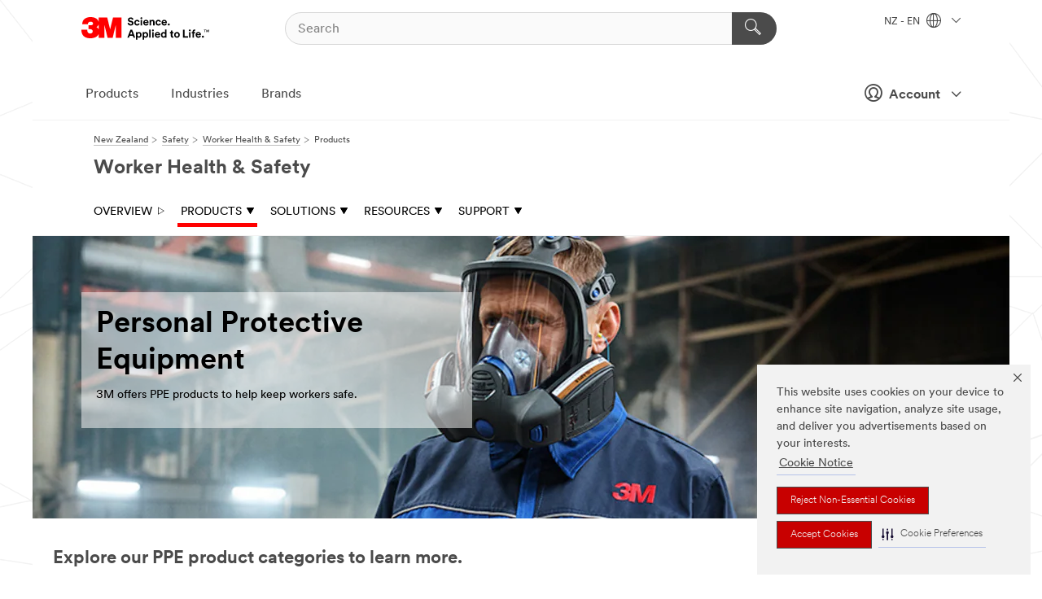

--- FILE ---
content_type: text/html; charset=UTF-8
request_url: https://www.3mnz.co.nz/3M/en_NZ/worker-health-safety-nz/personal-protective-equipment/
body_size: 19973
content:
<!DOCTYPE html>
<html lang="en-NZ">
 <head><meta http-equiv="X-UA-Compatible" content="IE=EDGE"><script type="text/javascript" src="https://cdn-prod.securiti.ai/consent/auto_blocking/0638aaa2-354a-44c0-a777-ea4db9f7bf8a/21a4159b-6171-4cda-8698-6067b97d1923.js"></script><script>(function(){var s=document.createElement('script');s.src='https://cdn-prod.securiti.ai/consent/cookie-consent-sdk-loader.js';s.setAttribute('data-tenant-uuid', '0638aaa2-354a-44c0-a777-ea4db9f7bf8a');s.setAttribute('data-domain-uuid', '21a4159b-6171-4cda-8698-6067b97d1923');s.setAttribute('data-backend-url', 'https://app.securiti.ai');s.setAttribute('data-skip-css', 'false');s.defer=true;var parent_node=document.head || document.body;parent_node.appendChild(s);})()</script><script src="https://tags.tiqcdn.com/utag/3m/3m-apac/prod/utag.sync.js"></script><script>if (typeof utag_data == 'undefined') utag_data = {};</script><style>.MMM--site-bd .mds-wrapper p{margin:0;}.mds-wrapper .mds-titleWithText_content--body p, .mds-wrapper .mds-stackableimages_container--content p, .mds-wrapper .mds-content-cards_grid_card_body .mds-font_body p, .mds-wrapper .mds-contentCTA_content--body p, .mds-wrapper .mds-accordion_content--text>p, .mds-wrapper .mds-tabs_items--content>div>p, .mds-wrapper .mds-verticaltabs_content--text>p{margin-bottom:15px;}.MMM--site-bd .mds-wrapper .mds-margin_large--bottom{margin-bottom: 20px;}.MMM--site-bd .mds-wrapper .mds-margin_large--top{margin-top: 20px;}.MMM--site-bd .mds-wrapper ol{margin:0;}.MMM--site-bd .mds-wrapper .mds-titleWithText_content--body ol, .MMM--site-bd .mds-wrapper .mds-titleWithText_content--body ul, .MMM--site-bd .mds-wrapper .mds-stackableimages_container--content ol, .MMM--site-bd .mds-wrapper .mds-stackableimages_container--content ul, .MMM--site-bd .mds-wrapper .mds-content-cards_grid_card_body .mds-font_body ol, .MMM--site-bd .mds-wrapper .mds-content-cards_grid_card_body .mds-font_body ul, .MMM--site-bd .mds-wrapper .mds-contentCTA_content--body ol, .MMM--site-bd .mds-wrapper .mds-contentCTA_content--body ul, .MMM--site-bd .mds-wrapper .mds-accordion_content--text>ol, .MMM--site-bd .mds-wrapper .mds-accordion_content--text>ul, .MMM--site-bd .mds-wrapper .mds-tabs_items--content>div>ol, .MMM--site-bd .mds-wrapper .mds-tabs_items--content>div>ul, .MMM--site-bd .mds-wrapper .mds-verticaltabs_content--text>ol, .MMM--site-bd .mds-wrapper .mds-verticaltabs_content--text>ul{padding-left: 22px;}</style>
<title>Personal Protective Equipment | 3M Worker Health Safety | 3M New Zealand</title>
  <meta charset="utf-8">
  <meta name="viewport" content="width=device-width, initial-scale=1.0">
<meta name="DCSext.Business" content="Safety & Industrial Bus Group">
<meta name="DCSext.CDC" content="EP">
<meta name="DCSext.MktExpertise" content="Safety">
<meta name="DCSext.SubMarket" content="Worker Health & Safety">
<meta name="DCSext.ewcd_url" content="Z6_79L2HO02KG4HE0ADG86N1L65O5 | Z6_79L2HO02KG4HE0ADG86N1L6DR5">
<meta name="DCSext.locale" content="en_NZ">
<meta name="DCSext.page" content="SGB_WorkerHealthSafety_Products_NZ">
<meta name="DCSext.platform" content="FUZE">
<meta name="DCSext.site" content="SGB_WorkerHealthSafety_NZ">
<meta name="WT.dcsvid" content="">
<meta name="application-name" content="MMM-ext">
<meta name="dc_coverage" content="NZ">
<meta name="description" content="Meet all your Personal Protective Equipment needs with 3M™ safety products including respiratory protection, fall protection, hearing conservation, and head, eye and face protection.">
<meta name="format-detection" content="telephone=no">
<meta http-equiv="cleartype" content="on">
<meta http-equiv="format-detection" content="telephone=no">
<meta http-equiv="imagetoolbar" content="no">
<meta name="keywords" content="Personal Protective Equipment, PPE">
<meta name="mmmsite" content="SGB_WorkerHealthSafety_NZ">
<meta property="title" content="Personal Protective Equipment | 3M Worker Health Safety">
<meta name="mmm:serp" content="https://www.3mnz.co.nz/3M/en_NZ/worker-health-safety-nz/personal-protective-equipment/"/>
<link rel="canonical" href="https://www.3mnz.co.nz/3M/en_NZ/worker-health-safety-nz/personal-protective-equipment/" />
<!--  <PageMap><DataObject type="server"><Attribute name="node">fd-5 | WebSphere_Portal</Attribute>
<Attribute name="placeUniquename">SGB_WorkerHealthSafety_NZ</Attribute>
<Attribute name="sitebreadcrumb">Z6_79L2HO02KG4HE0ADG86N1L65O5 | Z6_79L2HO02KG4HE0ADG86N1L6DR5</Attribute>
<Attribute name="themeVersion">2025.12</Attribute>
<Attribute name="pageUniquename">SGB_WorkerHealthSafety_Products_NZ</Attribute>
</DataObject>
<DataObject type="page"><Attribute name="site">Z6_79L2HO02KG4HE0ADG86N1L65O5 | SGB_WorkerHealthSafety_NZ</Attribute>
<Attribute name="currentpage">Z6_79L2HO02KG4HE0ADG86N1L6DR5</Attribute>
<Attribute name="currentuniquename">SGB_WorkerHealthSafety_Products_NZ</Attribute>
</DataObject>
</PageMap> --><link rel="shortcut icon" type="image/ico" href="/favicon.ico" />
<link rel="apple-touch-icon-precomposed" sizes="57x57" href="/3m_theme_assets/themes/3MTheme/assets/images/unicorn/3M_Bookmark_Icon_57x57.png" />
<link rel="apple-touch-icon-precomposed" sizes="60x60" href="/3m_theme_assets/themes/3MTheme/assets/images/unicorn/3M_Bookmark_Icon_60x60.png" />
<link rel="apple-touch-icon-precomposed" sizes="72x72" href="/3m_theme_assets/themes/3MTheme/assets/images/unicorn/3M_Bookmark_Icon_72x72.png" />
<link rel="apple-touch-icon-precomposed" sizes="76x76" href="/3m_theme_assets/themes/3MTheme/assets/images/unicorn/3M_Bookmark_Icon_76x76.png" />
<link rel="apple-touch-icon-precomposed" sizes="114x114" href="/3m_theme_assets/themes/3MTheme/assets/images/unicorn/3M_Bookmark_Icon_114x114.png" />
<link rel="apple-touch-icon-precomposed" sizes="120x120" href="/3m_theme_assets/themes/3MTheme/assets/images/unicorn/3M_Bookmark_Icon_120x120.png" />
<link rel="apple-touch-icon-precomposed" sizes="144x144" href="/3m_theme_assets/themes/3MTheme/assets/images/unicorn/3M_Bookmark_Icon_144x144.png" />
<link rel="apple-touch-icon-precomposed" sizes="152x152" href="/3m_theme_assets/themes/3MTheme/assets/images/unicorn/3M_Bookmark_Icon_152x152.png" />
<link rel="apple-touch-icon-precomposed" sizes="180x180" href="/3m_theme_assets/themes/3MTheme/assets/images/unicorn/3M_Bookmark_Icon_180x180.png" />
<meta name="msapplication-TileColor" content="#ffffff" />
<meta name="msapplication-square70x70logo" content="/3m_theme_assets/themes/3MTheme/assets/images/unicorn/smalltile.png" />
<meta name="msapplication-square150x150logo" content="/3m_theme_assets/themes/3MTheme/assets/images/unicorn/mediumtile.png" />
<meta name="msapplication-wide310x150logo" content="/3m_theme_assets/themes/3MTheme/assets/images/unicorn/widetile.png" />
<meta name="msapplication-square310x310logo" content="/3m_theme_assets/themes/3MTheme/assets/images/unicorn/largetile.png" />
<link rel="stylesheet" href="/3m_theme_assets/themes/3MTheme/assets/css/build/phoenix.css?v=3.183.0" />
<link rel="stylesheet" href="/3m_theme_assets/themes/3MTheme/assets/css/unicorn-icons.css?v=3.183.0" />
<link rel="stylesheet" media="print" href="/3m_theme_assets/themes/3MTheme/assets/css/build/unicorn-print.css?v=3.183.0" />
<link rel="stylesheet" href="/3m_theme_assets/static/MDS/mammoth.css?v=3.183.0" />
<!--[if IE]><![endif]-->
<!--[if (IE 8)|(IE 7)]>
<script type="text/javascript">
document.getElementById("js-main_style").setAttribute("href", "");
</script>

<![endif]-->
<!--[if lte IE 6]><![endif]-->
<script type="text/javascript" src="/3m_theme_assets/themes/3MTheme/assets/scripts/mmmSettings.js"></script><link rel="stylesheet" href="/3m_theme_assets/themes/3MTheme/assets/css/build/gsn.css" />
<link rel="stylesheet" href="/3m_theme_assets/themes/3MTheme/assets/css/static/MyAccountDropdown/MyAccountDropdown.css" />


<script>(window.BOOMR_mq=window.BOOMR_mq||[]).push(["addVar",{"rua.upush":"false","rua.cpush":"false","rua.upre":"false","rua.cpre":"false","rua.uprl":"false","rua.cprl":"false","rua.cprf":"false","rua.trans":"","rua.cook":"false","rua.ims":"false","rua.ufprl":"false","rua.cfprl":"false","rua.isuxp":"false","rua.texp":"norulematch","rua.ceh":"false","rua.ueh":"false","rua.ieh.st":"0"}]);</script>
                              <script>!function(e){var n="https://s.go-mpulse.net/boomerang/";if("False"=="True")e.BOOMR_config=e.BOOMR_config||{},e.BOOMR_config.PageParams=e.BOOMR_config.PageParams||{},e.BOOMR_config.PageParams.pci=!0,n="https://s2.go-mpulse.net/boomerang/";if(window.BOOMR_API_key="UWRYR-C88R8-XEZDS-AZ97P-LXP2F",function(){function e(){if(!o){var e=document.createElement("script");e.id="boomr-scr-as",e.src=window.BOOMR.url,e.async=!0,i.parentNode.appendChild(e),o=!0}}function t(e){o=!0;var n,t,a,r,d=document,O=window;if(window.BOOMR.snippetMethod=e?"if":"i",t=function(e,n){var t=d.createElement("script");t.id=n||"boomr-if-as",t.src=window.BOOMR.url,BOOMR_lstart=(new Date).getTime(),e=e||d.body,e.appendChild(t)},!window.addEventListener&&window.attachEvent&&navigator.userAgent.match(/MSIE [67]\./))return window.BOOMR.snippetMethod="s",void t(i.parentNode,"boomr-async");a=document.createElement("IFRAME"),a.src="about:blank",a.title="",a.role="presentation",a.loading="eager",r=(a.frameElement||a).style,r.width=0,r.height=0,r.border=0,r.display="none",i.parentNode.appendChild(a);try{O=a.contentWindow,d=O.document.open()}catch(_){n=document.domain,a.src="javascript:var d=document.open();d.domain='"+n+"';void(0);",O=a.contentWindow,d=O.document.open()}if(n)d._boomrl=function(){this.domain=n,t()},d.write("<bo"+"dy onload='document._boomrl();'>");else if(O._boomrl=function(){t()},O.addEventListener)O.addEventListener("load",O._boomrl,!1);else if(O.attachEvent)O.attachEvent("onload",O._boomrl);d.close()}function a(e){window.BOOMR_onload=e&&e.timeStamp||(new Date).getTime()}if(!window.BOOMR||!window.BOOMR.version&&!window.BOOMR.snippetExecuted){window.BOOMR=window.BOOMR||{},window.BOOMR.snippetStart=(new Date).getTime(),window.BOOMR.snippetExecuted=!0,window.BOOMR.snippetVersion=12,window.BOOMR.url=n+"UWRYR-C88R8-XEZDS-AZ97P-LXP2F";var i=document.currentScript||document.getElementsByTagName("script")[0],o=!1,r=document.createElement("link");if(r.relList&&"function"==typeof r.relList.supports&&r.relList.supports("preload")&&"as"in r)window.BOOMR.snippetMethod="p",r.href=window.BOOMR.url,r.rel="preload",r.as="script",r.addEventListener("load",e),r.addEventListener("error",function(){t(!0)}),setTimeout(function(){if(!o)t(!0)},3e3),BOOMR_lstart=(new Date).getTime(),i.parentNode.appendChild(r);else t(!1);if(window.addEventListener)window.addEventListener("load",a,!1);else if(window.attachEvent)window.attachEvent("onload",a)}}(),"".length>0)if(e&&"performance"in e&&e.performance&&"function"==typeof e.performance.setResourceTimingBufferSize)e.performance.setResourceTimingBufferSize();!function(){if(BOOMR=e.BOOMR||{},BOOMR.plugins=BOOMR.plugins||{},!BOOMR.plugins.AK){var n=""=="true"?1:0,t="",a="ck6l6jixyzh3s2lq3qfq-f-3090170ea-clientnsv4-s.akamaihd.net",i="false"=="true"?2:1,o={"ak.v":"39","ak.cp":"832420","ak.ai":parseInt("281472",10),"ak.ol":"0","ak.cr":9,"ak.ipv":4,"ak.proto":"h2","ak.rid":"a372e21","ak.r":47376,"ak.a2":n,"ak.m":"dscx","ak.n":"essl","ak.bpcip":"18.188.191.0","ak.cport":34372,"ak.gh":"23.200.85.101","ak.quicv":"","ak.tlsv":"tls1.3","ak.0rtt":"","ak.0rtt.ed":"","ak.csrc":"-","ak.acc":"","ak.t":"1769004043","ak.ak":"hOBiQwZUYzCg5VSAfCLimQ==WWry8gx8q4d6+OOKNg41s3g/nT5DFAomqHG/KheZM5m14iQWdKOB8Qd8IJ+yQAHkwFSa6IlSsnYMcYFJYPWhAe+mAovZMxGAQvK25gSZ7tQ/fC6kOtob9OxZbi+PFLb1mD1QQyHVWFem7Rfu5xK1gTqUpBirN2DifM8xSqi3Y14Y/AVsRFyEV9HVdp7J+a2GWuf70IqHJYT+DqAbMAo4eLTRIldpNZyOIVLTeQtMmLt/hR2xQj4gd88FFo/AdnuOk66NpzsmDMqWcz1f6Jb1FyYD9aVLy8aMQb9prwFqLRjIkB6BjmPAX/jt/NRGc+f1tHx1hVUIRKkn9Zis6PJgy58QFiq2ySyUx/vGPx9H7xJiLFP/FJd35WeXusVGRfDklpp5CpiQgRADww7KhzNrkD3d4aIDoFUyLT0WFOL4wMs=","ak.pv":"279","ak.dpoabenc":"","ak.tf":i};if(""!==t)o["ak.ruds"]=t;var r={i:!1,av:function(n){var t="http.initiator";if(n&&(!n[t]||"spa_hard"===n[t]))o["ak.feo"]=void 0!==e.aFeoApplied?1:0,BOOMR.addVar(o)},rv:function(){var e=["ak.bpcip","ak.cport","ak.cr","ak.csrc","ak.gh","ak.ipv","ak.m","ak.n","ak.ol","ak.proto","ak.quicv","ak.tlsv","ak.0rtt","ak.0rtt.ed","ak.r","ak.acc","ak.t","ak.tf"];BOOMR.removeVar(e)}};BOOMR.plugins.AK={akVars:o,akDNSPreFetchDomain:a,init:function(){if(!r.i){var e=BOOMR.subscribe;e("before_beacon",r.av,null,null),e("onbeacon",r.rv,null,null),r.i=!0}return this},is_complete:function(){return!0}}}}()}(window);</script></head>
<body class="MMM--bodyContain"><div class="MMM--skipMenu" id="top"><ul class="MMM--skipList"><li><a href="#js-gsnMenu">Go to NZ Navigation</a></li><li><a href="#ssnMenu">Go to Worker Health & Safety Navigation</a></li><li><a href="#pageContent">Go to Page Content</a></li><li><a href="#js-searchBar">Go to Search</a></li><li><a href="#help--links">Go to Contact Information</a></li><li><a href="/3M/en_NZ/company-nz/site-map/">Go to Site Map</a></li></ul>
</div>

    <div id="js-bodyWrapper" class="MMM--themeWrapper">
        <div class="m-dropdown-list_overlay"></div>
    <nav class="m-nav">      
      <div class="is-header_container h-fitWidth m-header_container">
        <div class="m-header">          
          <a href="/3M/en_NZ/company-nz/" aria-label="3M Logo - Opens in a new window" class="is-3MLogo m-header_logo l-smallMarginRight h-linkNoUnderline l-centerVertically" title="3M in New Zealand">
            <img class="h-onDesktop m-header_logoImg" src="/3m_theme_assets/themes/3MTheme/assets/images/unicorn/Logo.svg" alt="3M Logo" />
            <img class="h-notOnDesktop l-img" src="/3m_theme_assets/themes/3MTheme/assets/images/unicorn/Logo_mobile.png" alt="3M Logo" />
          </a>                          

          

<div class="m-header_search l-smallMarginRight">
  <form class="h-fitHeight" id="typeahead-root" action="/3M/en_NZ/p/">
    <input id="js-searchBar" class="m-header_searchbar h-fitWidth h-fitHeight l-centerVertically is-searchbar" name="Ntt" type="search" placeholder="Search" aria-label="Search">
    <button class="m-header_searchbutton" type="submit" value="Search" aria-label="Search">
      <i class="MMM--icn MMM--icn_search color--white"></i>
    </button>
  </form>
</div>


          <div style="display: inline-block" class="h-notOnDesktop">
            <div class="m-header_menu l-centerVertically h-notOnDesktop">
              <a href="#" class="h-linkNoUnderline link--dark is-header_menuLink is-collapsed m-header_menuLink" aria-haspopup="true" aria-controls="navOptions" aria-label="Open Navigation" data-openlabel="Open Navigation" data-closelabel="Close">
                <i class="MMM--icn MMM--icn_hamburgerMenu is-header_menuIcon m-header_menuIcn"></i>
              </a>
              <i class="MMM--icn MMM--icn_close link--dark m-header_hiddenIcn m-header_menuIcn"></i>
            </div>
          </div>
          <div class="m-header--fix"></div>
        </div>
                
        
        <div class="m-header-madbar h-notOnDesktop">
          <div class="MAD-Bar">
            <div class="m-account mad-section">
              
              <a href="#" role="button" class="m-btn m-btn--free font--size m-navbar_loginBtn m-navbar_profileBtn link--dark is-header_madSI is-closed is-signInToggle" target="_self">
                <i class="MMM--icn MMM--icn_userHollow large-icn"></i>
                Account
                <i class="MMM--icn MMM--icn_down_arrow mad-barSI-arrow"></i>
              </a>
              
            </div>
          </div>
        </div>
                
        <div class="m-header_overlay"></div>
        
        <!-- Profile Management Pop-Up -->
              <div class="m-navbar m-navbar-noStyle">
               <div class=" is-signInPopUp h-hidden">
                <div class="m-navbar_signInPopup font--standard mad-menu-container" aria-modal="true">                           
                  
                  <div class="MyLogOut MySignIn">
                    <a target="_self" class="externalSameWdw" rel="nofollow" href="https://www.3mnz.co.nz/my3M/en_NZ/worker-health-safety-nz/personal-protective-equipment/" class="m-btn--red font--size m-signOutBtn_lg">Sign In</a>
                  </div>
                  
                  <div class="signIn-linkBox">
                    <a href="https://order.3m.com/store/bComNZSite/en_NZ/login">Sign in to bCom</a>
                  </div>
                </div> 
               </div> 
              </div>            
            

        <div class="is-dropdown h-hidden m-navbar_container">
          <div class="m-navbar_overlay h-fitHeight h-notOnMobile is-overlay h-notOnDesktop"></div>
          <div class="m-navbar">
            <div class="m-navbar_level-1 js-navbar_level-1">

              
	          <div class="m-navbar_login m-navbar_loginProfile h-notOnMobile h-notOnTablet h-onDesktop">
              <div class="mad-section">
                <a href="#" class="m-btn m-btn--free font--size m-navbar_loginBtn m-navbar_signInBtn link--dark is-signInToggle is-header_madDesktopSI">
                  <i class="MMM--icn MMM--icn_userHollow l-centerVertically large-icn" style="padding-left: 10px; font-weight: bold;"></i>
                  Account
                  <i class="MMM--icn mad-barSI-arrow MMM--icn_down_arrow" style="padding-left: 10px; font-size: 11px;"></i>
                </a>
              </div>
            </div>
 
              <div class="m-navbar_localization l-centerVertically">
                <a href="#" class="link--dark l-centerVertically is-localeToggle">NZ - EN
                  <i class="MMM--icn MMM--icn_localizationGlobe l-centerVertically m-navbar_localGlobe" style="padding-left: 5px;"></i>
                  <i class="MMM--icn MMM--icn_down_arrow h-onDesktop" style="padding-left: 10px; font-size: 11px;"></i></a>
              </div>
              <div id="js-gsnMenu" class="m-navbar_nav">

                
<ul id="navOptions" role="menubar">
<li class="m-navbar_listItem">
        <a href="#" id="navbar_link-products" class="is-navbar_link m-navbar_link" aria-haspopup="true" aria-expanded="false">Products</a>
      </li><li class="m-navbar_listItem">
        <a href="#" id="navbar_link-industries" class="is-navbar_link m-navbar_link" aria-haspopup="true" aria-expanded="false">Industries</a>
      </li><li class="m-navbar_listItem">
        <a href="#" id="navbar_link-brands" class="is-navbar_link m-navbar_link" aria-haspopup="true" aria-expanded="false">Brands</a>
      </li>
</ul>
<div class="m-navbar_localOverlay is-localePopUp h-hidden">
  <div class="m-navbar_localPopup m-navbar_popup font--standard" aria-modal="true" role="dialog" aria-label="language switcher dialog">
    <button
      class="m-navbar-localClose m-btn--close color--silver is-close h-notOnDesktop"
      aria-label="Close"><i class="MMM--icn MMM--icn_close"></i></button>
    <div class="font--standard m-navbar_popupTitle">3M in New Zealand</div>
    <form>
      <div class="font--standard m-navbar_popupOptions"><input type="radio" name="locale" value="/3M/en_NZ/worker-health-safety-nz/" id="locale-nz-en" class="m-radioInput" checked>
      	    <label class="m-radioInput_label" for="locale-nz-en">English - EN</label><br></div>
      <a href="https://www.3m.com/3M/en_US/select-location/" aria-label="Change 3M Location" class="link">Change 3M Location</a>
      <button type="submit" value="Submit" class="m-btn m-btn--red m-navbar_localeSave is-saveLocale">Save</button>
    </form>
  </div>
  <div class="m-overlay h-onDesktop is-close"></div>
</div>
              </div>
            </div>

            <div class="m-dropdown-list js-navbar_level-2">

              <!-- Dropdown Lists Header -->
<div class="m-dropdown-list_header">
  <button class="m-dropdown-list_backBtn js-dropdown-list_backBtn">
    <i class="MMM--icn MMM--icn_lt2"></i>
  </button>
  <div class="m-dropdown-list_title">
<label id="dropdown-list_products-title">Products</label>
      <label id="dropdown-list_industries-title">Industries</label>
      <label id="dropdown-list_brands-title">Brands</label>
      
  </div>
</div><!-- End of the dropdown list header --><ul id="products-list" class="l-dropdown-list_container" role="menu" aria-hidden="true"><li class="l-dropdown-list" role="menuitem">
      <a href="/3M/en_NZ/p/c/abrasives/" aria-label="Abrasives" class="MMM--basicLink">
        Abrasives
      </a>
    </li><li class="l-dropdown-list" role="menuitem">
      <a href="/3M/en_NZ/p/c/adhesives/" aria-label="Adhesives, Sealants & Fillers" class="MMM--basicLink">
        Adhesives, Sealants & Fillers
      </a>
    </li><li class="l-dropdown-list" role="menuitem">
      <a href="/3M/en_NZ/p/c/advanced-materials/" aria-label="Advanced Materials" class="MMM--basicLink">
        Advanced Materials
      </a>
    </li><li class="l-dropdown-list" role="menuitem">
      <a href="/3M/en_NZ/p/c/building-materials/" aria-label="Building Materials" class="MMM--basicLink">
        Building Materials
      </a>
    </li><li class="l-dropdown-list" role="menuitem">
      <a href="/3M/en_NZ/p/c/cleaning-supplies/" aria-label="Cleaning Supplies" class="MMM--basicLink">
        Cleaning Supplies
      </a>
    </li><li class="l-dropdown-list" role="menuitem">
      <a href="/3M/en_NZ/p/c/coatings/" aria-label="Coatings" class="MMM--basicLink">
        Coatings
      </a>
    </li><li class="l-dropdown-list" role="menuitem">
      <a href="/3M/en_NZ/p/c/compounds-polishes/" aria-label="Compounds & Polishes" class="MMM--basicLink">
        Compounds & Polishes
      </a>
    </li><li class="l-dropdown-list" role="menuitem">
      <a href="/3M/en_NZ/p/c/electrical/" aria-label="Electrical" class="MMM--basicLink">
        Electrical
      </a>
    </li><li class="l-dropdown-list" role="menuitem">
      <a href="/3M/en_NZ/p/c/films-sheeting/" aria-label="Films & Sheeting" class="MMM--basicLink">
        Films & Sheeting
      </a>
    </li><li class="l-dropdown-list" role="menuitem">
      <a href="/3M/en_NZ/p/c/insulation/" aria-label="Insulation" class="MMM--basicLink">
        Insulation
      </a>
    </li><li class="l-dropdown-list" role="menuitem">
      <a href="/3M/en_NZ/p/c/office-supplies/" aria-label="Office Supplies" class="MMM--basicLink">
        Office Supplies
      </a>
    </li><li class="l-dropdown-list" role="menuitem">
      <a href="/3M/en_NZ/p/c/ppe/" aria-label="Personal Protective Equipment" class="MMM--basicLink">
        Personal Protective Equipment
      </a>
    </li><li class="l-dropdown-list" role="menuitem">
      <a href="/3M/en_NZ/p/c/tapes/" aria-label="Tapes" class="MMM--basicLink">
        Tapes
      </a>
    </li><li class="l-dropdown-list" role="menuitem">
      <a href="/3M/en_NZ/p/c/tools-equipment/" aria-label="Tools & Equipment" class="MMM--basicLink">
        Tools & Equipment
      </a>
    </li><li class="l-dropdown-list_last-item" role="menuitem"><a class="l-dropdown-list_view-all-products" href="/3M/en_NZ/p/">View all 3M products</a>     
      <button class="m-btn js-backtoTopBtn">
        <i class="MMM--icn MMM--icn_arrowUp"></i>
      </button>
    </li></ul>
<ul id="industries-list" class="l-dropdown-list_container" role="menu" aria-hidden="true"><li class="l-dropdown-list" role="menuitem">
      <a href="/3M/en_NZ/automotive-nz/" aria-label="Automotive" class="MMM--basicLink">
        Automotive
      </a>
    </li><li class="l-dropdown-list" role="menuitem">
      <a href="/3M/en_NZ/commercial-solutions-nz/" aria-label="Commercial Solutions" class="MMM--basicLink">
        Commercial Solutions
      </a>
    </li><li class="l-dropdown-list" role="menuitem">
      <a href="/3M/en_NZ/design-construction-nz/" aria-label="Design & Construction" class="MMM--basicLink">
        Design & Construction
      </a>
    </li><li class="l-dropdown-list" role="menuitem">
      <a href="/3M/en_NZ/electronics-nz/" aria-label="Electronics" class="MMM--basicLink">
        Electronics
      </a>
    </li><li class="l-dropdown-list" role="menuitem">
      <a href="/3M/en_NZ/energy-nz/" aria-label="Energy" class="MMM--basicLink">
        Energy
      </a>
    </li><li class="l-dropdown-list" role="menuitem">
      <a href="/3M/en_NZ/manufacturing-nz/" aria-label="Manufacturing" class="MMM--basicLink">
        Manufacturing
      </a>
    </li><li class="l-dropdown-list" role="menuitem">
      <a href="/3M/en_NZ/safety-nz/" aria-label="Safety" class="MMM--basicLink">
        Safety
      </a>
    </li><li class="l-dropdown-list" role="menuitem">
      <a href="/3M/en_NZ/transportation-nz/" aria-label="Transportation" class="MMM--basicLink">
        Transportation
      </a>
    </li><div class="l-dropdown-list_industries-image">
      <img class="img img_stretch mix-MMM--img_fancy" src="https://multimedia.3m.com/mws/media/1812021O/industry-feature-image.png" alt="An auto factory worker inspecting car production line.">
      <p>At 3M, we discover and innovate in nearly every industry to help solve problems around the world.</p>
    </div></ul>
<ul id="brands-list" class="l-dropdown-list_container" role="menu" aria-hidden="true"><li class="l-dropdown-list l-dropdown-list_brands" role="menuitem">  
      <div class="l-dropdown-logo_container">
        <div class="l-dropdown-logo_sprite">
          <img src="https://multimedia.3m.com/mws/media/2093338O/aqua-pure-brand-logo-135px-by-135px.png" alt="3M Aqua Pure™">
        </div>
        <label class="l-dropdown-logo_label">3M™ Aqua-Pure®</label>
      </div>  
      <div class="l-dropdown-links_container"><a class="m-btn m-btn--red m-btn--fullWidth" href="/3M/en_NZ/p/c/filtration-separation/b/3m-aqua-pure/" aria-label="3M™ Aqua-Pure® Products" >Products</a>
      </div>
    </li><li class="l-dropdown-list l-dropdown-list_brands" role="menuitem">  
      <div class="l-dropdown-logo_container">
        <div class="l-dropdown-logo_sprite">
          <img src="https://multimedia.3m.com/mws/media/1815179O/command-brand-logo.png" alt="Command™">
        </div>
        <label class="l-dropdown-logo_label">Command™</label>
      </div>  
      <div class="l-dropdown-links_container"><a class="m-btn m-btn--red m-btn--fullWidth" href="/3M/en_NZ/company-nz/find-consumer-products-distributors-retailers/" aria-label="Command™ Products" >Products</a>
      </div>
    </li><li class="l-dropdown-list l-dropdown-list_brands" role="menuitem">  
      <div class="l-dropdown-logo_container">
        <div class="l-dropdown-logo_sprite">
          <img src="https://multimedia.3m.com/mws/media/1815181O/futuro-brand-logo.png" alt="Futuro™">
        </div>
        <label class="l-dropdown-logo_label">Futuro™</label>
      </div>  
      <div class="l-dropdown-links_container"><a class="m-btn m-btn--red m-btn--fullWidth" href="/3M/en_NZ/company-nz/find-consumer-products-distributors-retailers/" aria-label="Futuro™ Products" >Products</a>
      </div>
    </li><li class="l-dropdown-list l-dropdown-list_brands" role="menuitem">  
      <div class="l-dropdown-logo_container">
        <div class="l-dropdown-logo_sprite">
          <img src="https://multimedia.3m.com/mws/media/1815183O/nexcare-brand-logo.png" alt="Nexcare™">
        </div>
        <label class="l-dropdown-logo_label">Nexcare™</label>
      </div>  
      <div class="l-dropdown-links_container"><a class="m-btn m-btn--red m-btn--fullWidth" href="/3M/en_NZ/company-nz/find-consumer-products-distributors-retailers/" aria-label="Nexcare™ Products" >Products</a>
      </div>
    </li><li class="l-dropdown-list l-dropdown-list_brands" role="menuitem">  
      <div class="l-dropdown-logo_container">
        <div class="l-dropdown-logo_sprite">
          <img src="https://multimedia.3m.com/mws/media/1815184O/post-it-brand-logo.png" alt="Post-it®">
        </div>
        <label class="l-dropdown-logo_label">Post-it®</label>
      </div>  
      <div class="l-dropdown-links_container"><a class="m-btn m-btn--red m-btn--fullWidth" href="/3M/en_NZ/company-nz/find-consumer-products-distributors-retailers/" aria-label="Post-it® Products" >Products</a>
      </div>
    </li><li class="l-dropdown-list l-dropdown-list_brands" role="menuitem">  
      <div class="l-dropdown-logo_container">
        <div class="l-dropdown-logo_sprite">
          <img src="https://multimedia.3m.com/mws/media/1815186O/scotch-brite-brand-logo.png" alt="Scotch-Brite™">
        </div>
        <label class="l-dropdown-logo_label">Scotch-Brite™</label>
      </div>  
      <div class="l-dropdown-links_container"><a class="m-btn m-btn--red m-btn--fullWidth" href="/3M/en_NZ/company-nz/find-consumer-products-distributors-retailers/" aria-label="Scotch-Brite™ Products" >Products</a>
      </div>
    </li><li class="l-dropdown-list l-dropdown-list_brands" role="menuitem">  
      <div class="l-dropdown-logo_container">
        <div class="l-dropdown-logo_sprite">
          <img src="https://multimedia.3m.com/mws/media/1815187O/scotch-painters-tape-brand-logo.png" alt="Scotch® Painter's Tape">
        </div>
        <label class="l-dropdown-logo_label">Scotch® Painter's Tape</label>
      </div>  
      <div class="l-dropdown-links_container"><a class="m-btn m-btn--red m-btn--fullWidth" href="/3M/en_NZ/company-nz/find-consumer-products-distributors-retailers/" aria-label="Scotch® Painter's Tape Products" >Products</a>
      </div>
    </li><li class="l-dropdown-list l-dropdown-list_brands" role="menuitem">  
      <div class="l-dropdown-logo_container">
        <div class="l-dropdown-logo_sprite">
          <img src="https://multimedia.3m.com/mws/media/1815185O/scotch-brand-brand-logo.png" alt="Scotch™">
        </div>
        <label class="l-dropdown-logo_label">Scotch™</label>
      </div>  
      <div class="l-dropdown-links_container"><a class="m-btn m-btn--red m-btn--fullWidth" href="/3M/en_NZ/company-nz/find-consumer-products-distributors-retailers/" aria-label="Scotch™ Products" >Products</a>
      </div>
    </li>  
  <li class="l-dropdown-list_viewbrands"></li>
</ul>

            </div>            
          </div>
        </div>
      </div>
    </nav>
    <div class="m-navbar_profileOverlay is-profileToggle is-close h-hidden"></div>
    <div class="m-navbar_signInOverlay m-overlay is-signInToggle is-close h-hidden"></div>
<div class="MMM--site-bd">
  <div class="MMM--grids" id="pageContent">
  <div class="MMM--siteNav">
  <div class="MMM--breadcrumbs_theme">
  <ol class="MMM--breadcrumbs-list" itemscope itemtype="https://schema.org/BreadcrumbList"><li itemprop="itemListElement" itemscope itemtype="https://schema.org/ListItem"><a href="/3M/en_NZ/company-nz/" itemprop="item"><span itemprop="name">New Zealand</span></a><i class="MMM--icn MMM--icn_breadcrumb"></i>
          <meta itemprop="position" content="1" /></li><li itemprop="itemListElement" itemscope itemtype="https://schema.org/ListItem"><a href="/3M/en_NZ/company-nz/" itemprop="item"><span itemprop="name">Safety</span></a><i class="MMM--icn MMM--icn_breadcrumb"></i>
          <meta itemprop="position" content="2" /></li><li itemprop="itemListElement" itemscope itemtype="https://schema.org/ListItem"><a href="/3M/en_NZ/worker-health-safety-nz/" itemprop="item"><span itemprop="name">Worker Health & Safety</span></a><i class="MMM--icn MMM--icn_breadcrumb"></i>
          <meta itemprop="position" content="3" /></li><li itemprop="itemListElement" itemscope itemtype="https://schema.org/ListItem"><span itemprop="name">Products</span><link itemprop="url" href="/3M/en_NZ/worker-health-safety-nz/personal-protective-equipment/"><meta itemprop="position" content="4" /></li></ol>
  
</div>
<div class="MMM--hdg MMM--themeHdg_1 mix-MMM--hdg_spaced" role="heading">Worker Health & Safety</div><ul id="ssnMenu" class="MMM--secondaryNav"><li class="js-secondaryNavLink" data-uniquename='#--HOME--'>
          <a href="/3M/en_NZ/worker-health-safety-nz/" title="Overview" class="isInside">Overview <i class="MMM--icn MMM--icn_arrowHollowRight"></i></a>
        </li>
        <li class="js-secondaryNavLink" data-uniquename='prod'>
          <a href="#" title="Products" class="">Products <i class="MMM--icn MMM--icn_arrowDown"></i></a>
        </li>
        <ul class="MMM--secondarySubNavList" id="prod"><li>
              <a href="/3M/en_NZ/respiratory-protection-nz/" title="&nbsp;Respiratory Protection" aria-label="&nbsp;Respiratory Protection" class="MMM--icn MMM--icn_share">&nbsp;Respiratory Protection</a>
            </li>
            <li>
              <a href="/3M/en_NZ/company-nz/all-3m-products/~/All-3M-Products/Personal-Protective-Equipment/Fall-Protection/Safety/Worker-Health-Safety/?N=5002385+8709322+8711017+8711405+8720539+8720544+3294800572&rt=r3" title="Fall Protection" aria-label="Fall Protection" class="">Fall Protection</a>
            </li>
            <li>
              <a href="/3M/en_NZ/company-nz/all-3m-products/~/All-3M-Products/Personal-Protective-Equipment/Head-Face-Protection/Safety/Worker-Health-Safety/?N=5002385+8709322+8711017+8711405+8720539+8720545+3294800572&rt=r3" title="Head & Face Protection" aria-label="Head & Face Protection" class="">Head & Face Protection</a>
            </li>
            <li>
              <a href="/3M/en_NZ/hearing-protection-nz/" title="&nbsp;Hearing Protection" aria-label="&nbsp;Hearing Protection" class="MMM--icn MMM--icn_share">&nbsp;Hearing Protection</a>
            </li>
            <li>
              <a href="/3M/en_NZ/company-nz/all-3m-products/~/All-3M-Products/Personal-Protective-Equipment/Protective-Communications/Safety/Worker-Health-Safety/?N=5002385+8709322+8711017+8711405+8720539+8720540+3294800572&rt=r3" title="Protective Communications" aria-label="Protective Communications" class="">Protective Communications</a>
            </li>
            <li>
              <a href="/3M/en_NZ/company-nz/all-3m-products/~/All-3M-Products/Personal-Protective-Equipment/Protective-Eyewear/Safety/Worker-Health-Safety/?N=5002385+8709322+8711017+8711405+8720539+8720549+3294800572&rt=r3" title="Protective Eyewear" aria-label="Protective Eyewear" class="">Protective Eyewear</a>
            </li>
            <li>
              <a href="/3M/en_NZ/company-nz/all-3m-products/~/All-3M-Products/Personal-Protective-Equipment/Welding-Safety/Safety/Worker-Health-Safety/?N=5002385+8709322+8711017+8711405+8720539+8720551+3294800572&rt=r3" title="Welding Safety" aria-label="Welding Safety" class="">Welding Safety</a>
            </li>
            <li>
              <a href="/3M/en_NZ/worker-health-safety-nz/personal-protective-equipment/" title="View All Products" aria-label="View All Products" class="isSelected">View All Products</a>
            </li>
            </ul><li class="js-secondaryNavLink" data-uniquename='sol'>
          <a href="#" title="Solutions" class="">Solutions <i class="MMM--icn MMM--icn_arrowDown"></i></a>
        </li>
        <ul class="MMM--secondarySubNavList" id="sol"><li>
              <a href="/3M/en_NZ/worker-health-safety-nz/safety-equipment/3m-center-for-eye-protection/" title="Eye Protection Solutions" aria-label="Eye Protection Solutions" class="">Eye Protection Solutions</a>
            </li>
            <li>
              <a href="/3M/en_NZ/worker-health-safety-nz/safety-equipment/fall-protection-equipment/" title="Fall Protection Solutions" aria-label="Fall Protection Solutions" class="">Fall Protection Solutions</a>
            </li>
            <li>
              <a href="/3M/en_NZ/worker-health-safety-nz/safety-equipment/fall-protection-training-courses/" title="Fall Protection Training" aria-label="Fall Protection Training" class="">Fall Protection Training</a>
            </li>
            <li>
              <a href="/3M/en_NZ/worker-health-safety-nz/safety-equipment/health-safety-hazards/" title="Health & Safety Hazards" aria-label="Health & Safety Hazards" class="">Health & Safety Hazards</a>
            </li>
            <li>
              <a href="/3M/en_NZ/worker-health-safety-nz/safety-equipment/hearing-conservation/" title="Hearing Conservation Solutions" aria-label="Hearing Conservation Solutions" class="">Hearing Conservation Solutions</a>
            </li>
            <li>
              <a href="/3M/en_NZ/worker-health-safety-nz/safety-equipment/industrial-safety-products/construction-safety-products/" title="Construction Safety Hazards & PPE Solutions" aria-label="Construction Safety Hazards & PPE Solutions" class="">Construction Safety Hazards & PPE Solutions</a>
            </li>
            <li>
              <a href="/3M/en_NZ/worker-health-safety-nz/safety-equipment/industrial-safety-products/" title="Industry Solutions" aria-label="Industry Solutions" class="">Industry Solutions</a>
            </li>
            <li>
              <a href="/3M/en_NZ/safety-centers-of-expertise-nz/" title="Respirator Centre of Expertise" aria-label="Respirator Centre of Expertise" class="">Respirator Centre of Expertise</a>
            </li>
            <li>
              <a href="/3M/en_NZ/worker-health-safety-nz/safety-equipment/" title="View All Solutions" aria-label="View All Solutions" class="">View All Solutions</a>
            </li>
            </ul><li class="js-secondaryNavLink" data-uniquename='res'>
          <a href="#" title="Resources" class="">Resources <i class="MMM--icn MMM--icn_arrowDown"></i></a>
        </li>
        <ul class="MMM--secondarySubNavList" id="res"><li>
              <a href="/3M/en_NZ/worker-health-safety-nz/safety-resources-training-news/document-library/" title="Document Library" aria-label="Document Library" class="">Document Library</a>
            </li>
            <li>
              <a href="/3M/en_NZ/worker-health-safety-nz/safety-equipment/ppe-regulations/" title="Regulations & Standards" aria-label="Regulations & Standards" class="">Regulations & Standards</a>
            </li>
            <li>
              <a href="/3M/en_NZ/worker-health-safety-nz/safety-resources-training-news/safety-news/ppe-notifications-and-advisories/" title="Notifications and Advisories" aria-label="Notifications and Advisories" class="">Notifications and Advisories</a>
            </li>
            <li>
              <a href="/3M/en_NZ/worker-health-safety-nz/safety-resources-training-news/" title="View All Resources" aria-label="View All Resources" class="">View All Resources</a>
            </li>
            </ul><li class="js-secondaryNavLink" data-uniquename='sup'>
          <a href="#" title="Support" class="">Support <i class="MMM--icn MMM--icn_arrowDown"></i></a>
        </li>
        <ul class="MMM--secondarySubNavList" id="sup"><li>
              <a href="/3M/en_NZ/worker-health-safety-nz/safety-equipment-support/" title="Contact Us & Help" aria-label="Contact Us & Help" class="">Contact Us & Help</a>
            </li>
            </ul></ul>
        </div><div class="hiddenWidgetsDiv">
	<!-- widgets in this container are hidden in the UI by default -->
	<div class='component-container ibmDndRow hiddenWidgetsContainer id-Z7_79L2HO02KG4HE0ADG86N1L6D71' name='ibmHiddenWidgets' ></div><div style="clear:both"></div>
</div>

<div class="MMM--grids">
  <div class='component-container MMM--grids-col_single MMM--grids-col ibmDndColumn id-Z7_79L2HO02KG4HE0ADG86N1L6D75' name='ibmMainContainer' ><div class='component-control id-Z7_79L2HO02KG4HE0ADG86N1L6D73' ><span id="Z7_79L2HO02KG4HE0ADG86N1L6D73"></span>







































    
    

    
    

    
    
    





    
    
        
            
            


  <div class="MMM--contentWrapper MMM--contentWrapper_hero rH-52-Hero MMM--clear MMM--gapBottomLrg dpl-20482016848122202"  data-showlabel=""  data-viewTranscript-label="" data-descriptionsOff-label="" data-descriptionsOn-label="">
  





      <div class="MMM--heroCarouselContainer js-heroContainer " data-video-id="">
        <div class="MMM--carouselList">
         <div class="MMM--carouselListItem_heroOnly">
           <div class="js-heroCTA" data-options='{"leftD":"5%","leftT":"5%","topD":"20%","topT":"10%","maxWD":"37%","maxWT":"60%"}'>

  

  <div class="MMM--carouselListItem_hero-inner">

    

      <div class="MMM--heroStaticFigure">

        <picture>
            <!--[if IE 9]><video style="display: none;"><![endif]-->
            
            
             
              <source srcset="/wps/wcm/connect/5f42c4ca-a15c-43a0-bd9f-70a574b52015/Asset+2169720+-+1200x347.jpg?MOD=AJPERES&amp;CACHEID=ROOTWORKSPACE-5f42c4ca-a15c-43a0-bd9f-70a574b52015-pyCgY3P
" media="(min-width: 960px)" class="MMM--img MMM--img_carousel_hero"/>
            
            
            
            
              <source srcset="/wps/wcm/connect/910baa94-1734-42a0-a4b0-8c154de439f1/Asset+2169720+-+1200x347.jpg?MOD=AJPERES&amp;CACHEID=ROOTWORKSPACE-910baa94-1734-42a0-a4b0-8c154de439f1-pyCgY3P" media="(min-width: 768px)" class="MMM--img MMM--img_carousel_hero"/>
            
            
            
            
            
            
            
              
              <source srcset="/wps/wcm/connect/3c61e968-66bb-49d0-aa67-71b5374b5c3f/Asset+2169720+-+1200x347.jpg?MOD=AJPERES&amp;CACHEID=ROOTWORKSPACE-3c61e968-66bb-49d0-aa67-71b5374b5c3f-pyCgY3P
" media="(min-width: 1px)" class="MMM--img MMM--img_carousel_hero"/>
            
            
            
            
            
            
            <!--[if IE 9]></video><![endif]-->
            <!--[if gte IE 9 | !IE ]><!-->
            <img srcset="/3m_theme_assets/themes/3MTheme/assets/images/compressed/1px.gif" class="MMM--img MMM--img_carousel_hero"  data-alt="3M Personal Protective Equipment Products: Man wearing goggles, hard hat, respirator, ear plugs
" alt="3M Personal Protective Equipment Products: Man wearing goggles, hard hat, respirator, ear plugs
"/>
            <![endif]-->
            <!--[if lt IE 9]>
            <img src="/wps/wcm/connect/5f42c4ca-a15c-43a0-bd9f-70a574b52015/Asset+2169720+-+1200x347.jpg?MOD=AJPERES&amp;CACHEID=ROOTWORKSPACE-5f42c4ca-a15c-43a0-bd9f-70a574b52015-pyCgY3P
" class="MMM--img MMM--img_carousel_hero"  alt="3M Personal Protective Equipment Products: Man wearing goggles, hard hat, respirator, ear plugs
"/>
            <![endif]-->
        </picture>
        
      </div>

  
<div class="MMM--heroContentWrapper MMM--mixin_sh_1">
  <div class="MMM--heroCarouselButtonPositioner">
    <div class="MMM--heroCarouselButtonPositioner-bd">
      <div class="MMM--heroCarouselButtonContainer mix-MMM--bgLight" style="left:5%;top:20%;max-width:37%;">

            
              
               
                <h1 class="MMM--heroCarouselTitle MMM--flx_hdg_1 MMM--txt_black">
	Personal Protective Equipment
</h1>
              
            

  
  			
             <div class="MMM--wysiwyg MMM--flx_hdg_6   MMM--txt_black">
	<p dir="ltr">3M offers PPE products to help keep workers safe.</p>

</div>
            

            

            
            
      </div>
    </div>
  </div>
</div>

  </div>
</div>

        

         </div>
        </div>




       </div>
       
  







      
  
  </div>
  
  
  <script type="text/javascript">
    loadPageModule('kungfu/Hero/HeroCTA');
  </script>


<script type="text/javascript">
    loadPageModule('kungfu/dropHTML_Lightbox/lightboxTrigger');
 </script>

<link rel="stylesheet" href="/3m_theme_assets/themes/3MTheme/assets/css/build/components_50_series/rH-52-Hero.css"> 

<link rel="stylesheet" href="/3m_theme_assets/themes/3MTheme/assets/css/build/components_50_series/rH-50-CarouselHero.css">

<link rel="stylesheet" href="/3m_theme_assets/themes/3MTheme/assets/css/build/video-transcript.css">
        
        
    

    
        





        







    
</div><div class='component-control id-Z7_79L2HO02KG4HE0ADG86N1L6DN0' ><span id="Z7_79L2HO02KG4HE0ADG86N1L6DN0"></span>







































    
    

    
    

    
    
    





    
    
        
            
            





<div class="rG-02-Columns rG-57-Columns MMM--clear MMM--contentWrapper MMM--contentWrapper_padded  MMM--acc-wrapper-1 MMM--gapTopLrg dpl-20482016848122202" data-socialopenclose="" >









    


      <div class="MMM--pageSectionTitle MMM--wysiwyg"> 
  

  

  

  
    
    
      <h2 class="MMM--hdg MMM--hdg_2 mix-MMM--hdg_spaced">
          
	Explore our PPE product categories to learn more.

      </h2>
    

    

    

    
  

    
  
  
      <p class="MMM--pageTitleDescription">
        We strive to deliver comfortable, well-designed personal protective equipment (PPE) that offers your workers the most effective protection available. You can buy 3M Safety PPE, confident in the knowledge that 3M is working hard to provide products that your employees will feel good about wearing.
</p>
  
  
  
</div>


    

   <div class="MMM--columnContainer">

             

    
        <ul class="MMM--columnList MMM--columnList_cc4 js-eqColumnsImage"><li class="">


  <div class="MMM--columnPanel">
    <div class="MMM--media MMM--media_stacked">
          
        <div class="MMM--media-element">
          <div class="MMM--img mix-MMM--img_maxFancy">
            
              
                
                <a href="/3M/en_NZ/company-nz/all-3m-products/~/All-3M-Products/Personal-Protective-Equipment/Disposable-Respirators/Safety/Worker-Health-Safety/?N=5002385+8709322+8711017+8711405+8720539+8720542+3294800572&amp;rt=r3">                 
                    <img alt="3M PPE Disposable Respirators
" class="img img_stretch mix-MMM--img_fancy" src="/wps/wcm/connect/7f5ca161-d2a1-45ff-9ca2-403e93c4dd38/Asset+2013377+273x133.jpg?MOD=AJPERES&amp;CACHEID=ROOTWORKSPACE-7f5ca161-d2a1-45ff-9ca2-403e93c4dd38-pyCgUUF" style="max-width:410px; max-height:200px;">
                  </a>
                
              <div class="MMM--svgHover" style="max-width:410px;"></div>
            
            
            
          </div>
          
        </div>
      

      
      
                
      <div class="MMM--media-bd">
                          
        
                   
         
         
        
          
       
            <div class="MMM--hdg MMM--hdg_4 mix-MMM--hdg_spaced">
              

   
<a href="/3M/en_NZ/company-nz/all-3m-products/~/All-3M-Products/Personal-Protective-Equipment/Disposable-Respirators/Safety/Worker-Health-Safety/?N=5002385+8709322+8711017+8711405+8720539+8720542+3294800572&amp;rt=r3">Disposable Respirators</a>

 
            </div>
            
          
          
        
        

         
        
        
        
    
                       
        
        <div class="MMM--bodyCopy MMM--wysiwyg">
        
	<p dir="ltr"><a href="/3M/en_NZ/company-nz/all-3m-products/~/All-3M-Products/Personal-Protective-Equipment/Disposable-Respirators/Safety/Worker-Health-Safety/General-Purpose-Respirators/?N=5002385+8709322+8711017+8711405+8720539+8720542+8720774+3294800572&amp;rt=r3" target="" title="">General Purpose Respirators</a></p>

<p dir="ltr"><a href="/3M/en_NZ/company-nz/all-3m-products/~/All-3M-Products/Personal-Protective-Equipment/Disposable-Respirators/Safety/Worker-Health-Safety/Healthcare-Respirators/?N=5002385+8709322+8711017+8711405+8720539+8720542+8720775+3294800572&amp;rt=r3" target="" title="">Healthcare Respirators</a></p>

<p dir="ltr"><a href="/3M/en_NZ/company-nz/all-3m-products/~/All-3M-Products/Personal-Protective-Equipment/Disposable-Respirators/Safety/Worker-Health-Safety/Nuisance-Odor-Relief-Respirators/?N=5002385+8709322+8711017+8711405+8720539+8720542+8720776+3294800572&amp;rt=r3" target="" title="">Nuisance Odour Relief Respirators</a></p>

<p dir="ltr"><a href="/3M/en_NZ/company-nz/all-3m-products/~/All-3M-Products/Personal-Protective-Equipment/Disposable-Respirators/Safety/Worker-Health-Safety/Welding-Respirators/?N=5002385+8709322+8711017+8711405+8720539+8720542+8720777+3294800572&amp;rt=r3" target="" title="">Welding Respirators</a></p>
<p><a href="https://multimedia.3m.com/mws/media/2580409O/3m-anz-psd-edition-5-catalogue-section-disposable-respirators-v1-1.pdf" >ANZ Ed5 Disposable Respirator Catalogue Section (PDF, 4.6 MB)</a></p>    
</div>
        

        
      </div>                 
    </div> 
  </div> 
</li><li class="">


  <div class="MMM--columnPanel">
    <div class="MMM--media MMM--media_stacked">
          
        <div class="MMM--media-element">
          <div class="MMM--img mix-MMM--img_maxFancy">
            
              
                
                <a href="/3M/en_NZ/company-nz/all-3m-products/~/All-3M-Products/Personal-Protective-Equipment/Reusable-Respirators/Safety/Worker-Health-Safety/?N=5002385+8709322+8711017+8711405+8720539+8720550+3294800572&amp;rt=r3">                 
                    <img alt="3M PPE Resuable Respirators & Parts
" class="img img_stretch mix-MMM--img_fancy" src="/wps/wcm/connect/1dee6746-b15f-4840-a7d6-837fb93f63be/Asset+2169714+273x133.jpg?MOD=AJPERES&amp;CACHEID=ROOTWORKSPACE-1dee6746-b15f-4840-a7d6-837fb93f63be-pyCgUs6" style="max-width:410px; max-height:200px;">
                  </a>
                
              <div class="MMM--svgHover" style="max-width:410px;"></div>
            
            
            
          </div>
          
        </div>
      

      
      
                
      <div class="MMM--media-bd">
                          
        
                   
         
         
        
          
          
           

  <div class="MMM--hdg MMM--hdg_4 mix-MMM--hdg_spaced">

   
<a href="/3M/en_NZ/company-nz/all-3m-products/~/All-3M-Products/Personal-Protective-Equipment/Reusable-Respirators/Safety/Worker-Health-Safety/?N=5002385+8709322+8711017+8711405+8720539+8720550+3294800572&amp;rt=r3">Reusable Respirators</a>

 </div>
  


<script type="text/javascript">
    loadPageModule('kungfu/dropHTML_Lightbox/lightboxTrigger');
</script> 
          
        
        

         
        
        
        
    
                       
        
        <div class="MMM--bodyCopy MMM--wysiwyg">
        
	<p dir="ltr"><a href="/3M/en_NZ/company-nz/all-3m-products/~/All-3M-Products/Personal-Protective-Equipment/Reusable-Respirators/Safety/Worker-Health-Safety/Full-Facepiece-Respirators/?N=5002385+8709322+8711017+8711405+8720539+8720550+8720784+3294800572&amp;rt=r3" target="" title="">Full Facepiece Respirators</a></p>

<p dir="ltr"><a href="/3M/en_NZ/company-nz/all-3m-products/~/All-3M-Products/Personal-Protective-Equipment/Reusable-Respirators/Safety/Worker-Health-Safety/Half-Facepiece-Respirators/?N=5002385+8709322+8711017+8711405+8720539+8720550+8720785+3294800572&amp;rt=r3" target="" title="">Half Facepiece Respirators</a></p>

<p dir="ltr"><a href="/3M/en_NZ/company-nz/all-3m-products/~/All-3M-Products/Personal-Protective-Equipment/Reusable-Respirators/Safety/Worker-Health-Safety/Cartridges-Filters/?N=5002385+8709322+8711017+8711405+8720539+8720550+8720746+3294800572&amp;rt=r3" target="" title="">Cartridges &amp; Filters</a></p>

<p dir="ltr"><a href="/3M/en_NZ/company-nz/all-3m-products/~/All-3M-Products/Personal-Protective-Equipment/Reusable-Respirators/Safety/Replacement-Parts-Accessories/?N=5002385+8709322+8711017+8720539+8720550+8720771+3294800572&amp;rt=r3" target="" title="">Replacement Parts &amp; Accessories</a></p>
<p><a href="https://multimedia.3m.com/mws/media/2580412O/3m-anz-psd-edition-5-catalogue-section-reusable-respirators-v1-1.pdf" >ANZ Ed5 Reusable Respirator Catalogue Section (PDF, 11.2 MB)</a></p>    
</div>
        

        
      </div>                 
    </div> 
  </div> 
</li><li class="">


  <div class="MMM--columnPanel">
    <div class="MMM--media MMM--media_stacked">
          
        <div class="MMM--media-element">
          <div class="MMM--img mix-MMM--img_maxFancy">
            
              
                
                <a href="/3M/en_NZ/company-nz/all-3m-products/~/All-3M-Products/Personal-Protective-Equipment/Powered-Supplied-Air-Respirators/Safety/Worker-Health-Safety/?N=5002385+8709322+8711017+8711405+8720539+8720547+3294800572&amp;rt=r3">                 
                    <img alt="3M PPE Powered Air & Supplied Air Respirators
" class="img img_stretch mix-MMM--img_fancy" src="/wps/wcm/connect/738069b3-3646-42a4-9e9a-0a887d7f1056/Asset+2410369+273x133.jpg?MOD=AJPERES&amp;CACHEID=ROOTWORKSPACE-738069b3-3646-42a4-9e9a-0a887d7f1056-pyCgV9a" style="max-width:410px; max-height:200px;">
                  </a>
                
              <div class="MMM--svgHover" style="max-width:410px;"></div>
            
            
            
          </div>
          
        </div>
      

      
      
                
      <div class="MMM--media-bd">
                          
        
                   
         
         
        
          
       
            <div class="MMM--hdg MMM--hdg_4 mix-MMM--hdg_spaced">
              

   
<a href="/3M/en_NZ/company-nz/all-3m-products/~/All-3M-Products/Personal-Protective-Equipment/Powered-Supplied-Air-Respirators/Safety/Worker-Health-Safety/?N=5002385+8709322+8711017+8711405+8720539+8720547+3294800572&amp;rt=r3">Powered Air & Supplied Air Respirators</a>

 
            </div>
            
          
          
        
        

         
        
        
        
    
                       
        
        <div class="MMM--bodyCopy MMM--wysiwyg">
        
	<p dir="ltr"><a href="/3M/en_NZ/company-nz/all-3m-products/~/All-3M-Products/Personal-Protective-Equipment/Powered-Supplied-Air-Respirators/Safety/Worker-Health-Safety/Helmets-Faceshields/?N=5002385+8709322+8711017+8711405+8720539+8720547+8720778+3294800572&amp;rt=r3" target="" title="">Helmets &amp; Face Shields</a></p>

<p dir="ltr"><a href="/3M/en_NZ/company-nz/all-3m-products/~/All-3M-Products/Personal-Protective-Equipment/Powered-Supplied-Air-Respirators/Safety/Worker-Health-Safety/Hoods-Soft-Headtops/?N=5002385+8709322+8711017+8711405+8720539+8720547+8720779+3294800572&amp;rt=r3" target="" title="">Hoods &amp; Soft HeadTops</a></p>

<p dir="ltr"><a href="/3M/en_NZ/company-nz/all-3m-products/~/All-3M-Products/Personal-Protective-Equipment/Powered-Supplied-Air-Respirators/Safety/Worker-Health-Safety/Powered-Air-Systems/?N=5002385+8709322+8711017+8711405+8720539+8720547+8720780+3294800572&amp;rt=r3" target="" title="">Powered Air Systems</a></p>

<p dir="ltr"><a href="/3M/en_NZ/company-nz/all-3m-products/~/All-3M-Products/Personal-Protective-Equipment/Powered-Supplied-Air-Respirators/Safety/Worker-Health-Safety/Supplied-Air-Systems/?N=5002385+8709322+8711017+8711405+8720539+8720547+8720781+3294800572&amp;rt=r3" target="" title="">Supplied Air Systems</a></p>

<p dir="ltr"><a href="/3M/en_NZ/company-nz/all-3m-products/~/All-3M-Products/Personal-Protective-Equipment/Welding-Safety/Safety/Worker-Health-Safety/?N=5002385+8709322+8711017+8711405+8720539+8720551+3294800572&amp;rt=r3" target="" title="">Welding Systems</a></p>

<p dir="ltr"><a href="/3M/en_NZ/company-nz/all-3m-products/~/All-3M-Products/Personal-Protective-Equipment/Powered-Supplied-Air-Respirators/Safety/Worker-Health-Safety/Replacement-Parts-Accessories/?N=5002385+8709322+8711017+8711405+8720539+8720547+8720771+3294800572&amp;rt=r3" target="" title="">Replacement Parts &amp; Accessories</a></p>

<p dir="ltr"><a href="https://multimedia.3m.com/mws/media/2580410O/3m-anz-psd-edition-5-catalogue-section-papr-v1-1.pdf" >ANZ Ed5 PAPR Catalogue Section (PDF, 9 MB)</a></p>

<p dir="ltr"><a href="https://multimedia.3m.com/mws/media/2580408O/3m-anz-psd-edition-5-catalogue-section-continuous-flow-supplied-air-v1-1.pdf" >ANZ Ed5 Continuous Flow Supplied Air Catalogue Section (PDF, 4.3 MB)</a></p>

</div>
        

        
      </div>                 
    </div> 
  </div> 
</li><li class="">


  <div class="MMM--columnPanel">
    <div class="MMM--media MMM--media_stacked">
          
        <div class="MMM--media-element">
          <div class="MMM--img mix-MMM--img_maxFancy">
            
              
                
                <a href="https://www.scottsafety.com/en-gb/products/">                 
                    <img alt="Scott Safety Products
" class="img img_stretch mix-MMM--img_fancy" src="/wps/wcm/connect/ef8a396a-0ec3-4cad-8fe0-56b4f88e572e/Scott+Safety+Tile+Image.png?MOD=AJPERES&amp;CACHEID=ROOTWORKSPACE-ef8a396a-0ec3-4cad-8fe0-56b4f88e572e-pyCgVq4" style="max-width:410px; max-height:200px;">
                  </a>
                
              <div class="MMM--svgHover" style="max-width:410px;"></div>
            
            
            
          </div>
          
        </div>
      

      
      
                
      <div class="MMM--media-bd">
                          
        
                   
         
         
        
          
          
           

  <div class="MMM--hdg MMM--hdg_4 mix-MMM--hdg_spaced">

   
<a href="https://www.scottsafety.com/en-gb/products/">Self Contained Breathing Apparatus</a>

 </div>
  


<script type="text/javascript">
    loadPageModule('kungfu/dropHTML_Lightbox/lightboxTrigger');
</script> 
          
        
        

         
        
        
        
    
                       
        
        <div class="MMM--bodyCopy MMM--wysiwyg">
        
	<div class="MMM--bodyCopy MMM--wysiwyg" dir="ltr">
<p><a href="https://www.scottsafety.com/en-gb/product_categories/respiratory-protection-anz/" >Respiratory Protection</a></p>

<p><a href="https://www.scottsafety.com/en-gb/product_categories/personal-protection-equipment-anz/" >Personal Protective Equipment</a></p>

<p><a href="https://www.scottsafety.com/en-gb/product_categories/thermal-imaging-anz/" >Thermal Imaging</a></p>

<p><a href="https://www.scottsafety.com/en-gb/product_categories/gas-detection-anz/" >Gas Detection</a></p>

<p><a href="https://www.scottsafety.com/en-gb/product_categories/communications-and-accountability-anz/" >Communications &amp; Accountability</a></p>

<p><a href="https://multimedia.3m.com/mws/media/1905193O/scba-catalogue-edition-5-anz-2025.pdf" >ANZ Ed5 Scott Safety SCBA Catalogue Section (PDF, 2.1 MB)</a></p>
</div>

</div>
        

        
      </div>                 
    </div> 
  </div> 
</li><li class="">


  <div class="MMM--columnPanel">
    <div class="MMM--media MMM--media_stacked">
          
        <div class="MMM--media-element">
          <div class="MMM--img mix-MMM--img_maxFancy">
            
              
                
                <a href="/3M/en_NZ/company-nz/all-3m-products/~/All-3M-Products/Personal-Protective-Equipment/Welding-Safety/Safety/Worker-Health-Safety/?N=5002385+8709322+8711017+8711405+8720539+8720551+3294800572&amp;rt=r3">                 
                    <img alt="3M PPE Welding Safety
" class="img img_stretch mix-MMM--img_fancy" src="/wps/wcm/connect/321a4461-34ce-45f5-8a16-95fe2df52ce7/Asset+1635172+273x133.jpg?MOD=AJPERES&amp;CACHEID=ROOTWORKSPACE-321a4461-34ce-45f5-8a16-95fe2df52ce7-pyCgVJS" style="max-width:410px; max-height:200px;">
                  </a>
                
              <div class="MMM--svgHover" style="max-width:410px;"></div>
            
            
            
          </div>
          
        </div>
      

      
      
                
      <div class="MMM--media-bd">
                          
        
                   
         
         
        
          
       
            <div class="MMM--hdg MMM--hdg_4 mix-MMM--hdg_spaced">
              

   
<a href="/3M/en_NZ/company-nz/all-3m-products/~/All-3M-Products/Personal-Protective-Equipment/Welding-Safety/Safety/Worker-Health-Safety/?N=5002385+8709322+8711017+8711405+8720539+8720551+3294800572&amp;rt=r3">Welding Safety</a>

 
            </div>
            
          
          
        
        

         
        
        
        
    
                       
        
        <div class="MMM--bodyCopy MMM--wysiwyg">
        
	<p dir="ltr">&nbsp;</p>

<p dir="ltr">&nbsp;</p>

</div>
        

        
      </div>                 
    </div> 
  </div> 
</li><li class="">


  <div class="MMM--columnPanel">
    <div class="MMM--media MMM--media_stacked">
          
        <div class="MMM--media-element">
          <div class="MMM--img mix-MMM--img_maxFancy">
            
              
                
                <a href="/3M/en_NZ/company-nz/all-3m-products/~/All-3M-Products/Personal-Protective-Equipment/Hearing-Protection/Safety/Worker-Health-Safety/?N=5002385+8709322+8711017+8711405+8720539+8720546+3294800572&amp;rt=r3">                 
                    <img alt="3M PPE Hearing Protection
" class="img img_stretch mix-MMM--img_fancy" src="/wps/wcm/connect/3c96cddc-4573-4fcf-9908-f071457bc33e/1119305_410x200_Center-forHearingProtection.jpg?MOD=AJPERES&amp;CACHEID=ROOTWORKSPACE-3c96cddc-4573-4fcf-9908-f071457bc33e-pyCgW1R" style="max-width:410px; max-height:200px;">
                  </a>
                
              <div class="MMM--svgHover" style="max-width:410px;"></div>
            
            
            
          </div>
          
        </div>
      

      
      
                
      <div class="MMM--media-bd">
                          
        
                   
         
         
        
          
          
           

  <div class="MMM--hdg MMM--hdg_4 mix-MMM--hdg_spaced">

   
<a href="/3M/en_NZ/company-nz/all-3m-products/~/All-3M-Products/Personal-Protective-Equipment/Hearing-Protection/Safety/Worker-Health-Safety/?N=5002385+8709322+8711017+8711405+8720539+8720546+3294800572&amp;rt=r3">Hearing Protection</a>

 </div>
  


<script type="text/javascript">
    loadPageModule('kungfu/dropHTML_Lightbox/lightboxTrigger');
</script> 
          
        
        

         
        
        
        
    
                       
        
        <div class="MMM--bodyCopy MMM--wysiwyg">
        
	<p dir="ltr"><a href="/3M/en_NZ/company-nz/all-3m-products/~/All-3M-Products/Personal-Protective-Equipment/Hearing-Protection/Safety/Worker-Health-Safety/Roll-Down-Foam-Earplugs/?N=5002385+8709322+8711017+8711405+8720539+8720546+8720766+3294800572&amp;rt=r3" target="" title="">Roll Down Foam Earplugs</a></p>

<p dir="ltr"><a href="/3M/en_NZ/company-nz/all-3m-products/~/All-3M-Products/Personal-Protective-Equipment/Hearing-Protection/Safety/Worker-Health-Safety/Pre-Molded-Earplugs/?N=5002385+8709322+8711017+8711405+8720539+8720546+8720767+3294800572&amp;rt=r3" target="" title="">Pre-Molded Earplugs</a></p>

<p dir="ltr"><a href="/3M/en_NZ/company-nz/all-3m-products/~/All-3M-Products/Personal-Protective-Equipment/Hearing-Protection/Safety/Worker-Health-Safety/Push-To-Fit-Earplugs/?N=5002385+8709322+8711017+8711405+8720539+8720546+8726503+3294800572&amp;rt=r3" target="" title="">3M™ Push-To-Fit™ Earplugs</a></p>

<p dir="ltr"><a href="/3M/en_NZ/company-nz/all-3m-products/~/All-3M-Products/Personal-Protective-Equipment/Hearing-Protection/Safety/Worker-Health-Safety/Metal-Detectable/?N=5002385+8709322+8711017+8711405+8720539+8720546+8720791+3294800572&amp;rt=r3" target="" title="">Metal Detectable</a></p>

<p dir="ltr"><a href="/3M/en_NZ/company-nz/all-3m-products/~/All-3M-Products/Personal-Protective-Equipment/Hearing-Protection/Safety/Worker-Health-Safety/Earmuffs/?N=5002385+8709322+8711017+8711405+8720539+8720546+8720749+3294800572&amp;rt=r3" target="" title="">Earmuffs</a></p>

<p dir="ltr"><a href="/3M/en_NZ/company-nz/all-3m-products/~/All-3M-Products/Personal-Protective-Equipment/Hearing-Protection/Safety/Worker-Health-Safety/Banded-Earplugs/?N=5002385+8709322+8711017+8711405+8720539+8720546+8720745+3294800572&amp;rt=r3" target="" title="">Banded Earplugs</a></p>

<p dir="ltr"><a href="/3M/en_NZ/company-nz/all-3m-products/~/All-3M-Products/Personal-Protective-Equipment/Detection-Solutions/Safety/Worker-Health-Safety/?N=5002385+8709322+8711017+8711405+8720539+8720541+3294800572&amp;rt=r3" target="" title="">Sound Detection</a></p>

<p dir="ltr"><a href="/3M/en_NZ/company-nz/all-3m-products/~/All-3M-Products/Personal-Protective-Equipment/Hearing-Protection/Safety/Worker-Health-Safety/E-A-R-Fit-Validation-Tools/?N=5002385+8709322+8711017+8711405+8720539+8720546+8720770+3294800572&amp;rt=r3" target="" title="">3M™ E-A-Rfit™ Validation &amp; Tools</a></p>

<p dir="ltr"><a href="/3M/en_NZ/company-nz/all-3m-products/~/All-3M-Products/Personal-Protective-Equipment/Hearing-Protection/Safety/Worker-Health-Safety/Replacement-Parts-Accessories/?N=5002385+8709322+8711017+8711405+8720539+8720546+8720771+3294800572&amp;rt=r3" target="" title="">Replacement Parts &amp; Accessories</a></p>

<p dir="ltr"><a href="https://multimedia.3m.com/mws/media/2434650O/3m-psd-hearing-and-communications-catalog-edition-4.pdf" >ANZ Ed5 Hearing Protection &amp; Protective Communications Catalogue Section (PDF, 14.7 MB)</a></p>

</div>
        

        
      </div>                 
    </div> 
  </div> 
</li><li class="">


  <div class="MMM--columnPanel">
    <div class="MMM--media MMM--media_stacked">
          
        <div class="MMM--media-element">
          <div class="MMM--img mix-MMM--img_maxFancy">
            
              
                
                <a href="/3M/en_NZ/company-nz/all-3m-products/~/All-3M-Products/Personal-Protective-Equipment/Protective-Communications/Safety/Worker-Health-Safety/?N=5002385+8709322+8711017+8711405+8720539+8720540+3294800572&amp;rt=r3">                 
                    <img alt="3M PPE Communication Solutions
" class="img img_stretch mix-MMM--img_fancy" src="/wps/wcm/connect/5e666042-8fe5-47a5-b023-5f9bac1fe026/1095466_410x200_communication_solutions.jpg?MOD=AJPERES&amp;CACHEID=ROOTWORKSPACE-5e666042-8fe5-47a5-b023-5f9bac1fe026-pyCgWkw" style="max-width:410px; max-height:200px;">
                  </a>
                
              <div class="MMM--svgHover" style="max-width:410px;"></div>
            
            
            
          </div>
          
        </div>
      

      
      
                
      <div class="MMM--media-bd">
                          
        
                   
         
         
        
          
          
           

  <div class="MMM--hdg MMM--hdg_4 mix-MMM--hdg_spaced">

   
<a href="/3M/en_NZ/company-nz/all-3m-products/~/All-3M-Products/Personal-Protective-Equipment/Protective-Communications/Safety/Worker-Health-Safety/?N=5002385+8709322+8711017+8711405+8720539+8720540+3294800572&amp;rt=r3">Protective Communications</a>

 </div>
  


<script type="text/javascript">
    loadPageModule('kungfu/dropHTML_Lightbox/lightboxTrigger');
</script> 
          
        
        

         
        
        
        
    
                       
        
        <div class="MMM--bodyCopy MMM--wysiwyg">
        
	<p dir="ltr"><a href="/3M/en_NZ/company-nz/all-3m-products/~/All-3M-Products/FUZE-Personal-Protective-Equipment/FUZE-Protective-Communications/FUZE-Safety/In-Ear-Earpieces/?N=5002385+8709322+8711017+8720539+8720540+8729299+3294800572&amp;rt=r3" target="" title="">In-Ear Earpieces</a></p>

<p dir="ltr"><a href="/3M/en_NZ/company-nz/all-3m-products/~/All-3M-Products/Personal-Protective-Equipment/Protective-Communications/Safety/Worker-Health-Safety/Headsets/?N=5002385+8709322+8711017+8711405+8720539+8720540+8720753+3294800572&amp;rt=r3" target="" title="">Headsets</a></p>

<p dir="ltr"><a href="/3M/en_NZ/company-nz/all-3m-products/~/All-3M-Products/Personal-Protective-Equipment/Protective-Communications/Safety/Worker-Health-Safety/Replacement-Parts-Accessories/?N=5002385+8709322+8711017+8711405+8720539+8720540+8720771+3294800572&amp;rt=r3" target="" title="">Replacement Parts and Accessories</a></p>

<p dir="ltr"><a href="https://multimedia.3m.com/mws/media/2434650O/3m-psd-hearing-and-communications-catalog-edition-4.pdf" >ANZ Ed5 Hearing Protection &amp; Protective Communications Catalogue Section (PDF, 14.7 MB)</a></p>

</div>
        

        
      </div>                 
    </div> 
  </div> 
</li><li class="">


  <div class="MMM--columnPanel">
    <div class="MMM--media MMM--media_stacked">
          
        <div class="MMM--media-element">
          <div class="MMM--img mix-MMM--img_maxFancy">
            
              
                
                <a href="/3M/en_NZ/company-nz/all-3m-products/~/All-3M-Products/Personal-Protective-Equipment/Fall-Protection/Safety/Worker-Health-Safety/?N=5002385+8709322+8711017+8711405+8720539+8720544+3294800572&amp;rt=r3">                 
                    <img alt="3M PPE Fall Protection
" class="img img_stretch mix-MMM--img_fancy" src="/wps/wcm/connect/7d303c94-3aab-4c61-8062-b6a099d3bd4a/Fall-Protection.png?MOD=AJPERES&amp;CACHEID=ROOTWORKSPACE-7d303c94-3aab-4c61-8062-b6a099d3bd4a-pyCgWFp" style="max-width:410px; max-height:200px;">
                  </a>
                
              <div class="MMM--svgHover" style="max-width:410px;"></div>
            
            
            
          </div>
          
        </div>
      

      
      
                
      <div class="MMM--media-bd">
                          
        
                   
         
         
        
          
       
            <div class="MMM--hdg MMM--hdg_4 mix-MMM--hdg_spaced">
              

   
<a href="/3M/en_NZ/company-nz/all-3m-products/~/All-3M-Products/Personal-Protective-Equipment/Fall-Protection/Safety/Worker-Health-Safety/?N=5002385+8709322+8711017+8711405+8720539+8720544+3294800572&amp;rt=r3">Fall Protection</a>

 
            </div>
            
          
          
        
        

         
        
        
        
    
                       
        
        <div class="MMM--bodyCopy MMM--wysiwyg">
        
	<p dir="ltr"><a href="https://www.capitalsafety.com/aunzadmin/Pages/Product-Category-Overview-Page.aspx?prodCatId=9" >Anchorage Connectors </a></p>

<p dir="ltr"><a href="https://www.capitalsafety.com/aunzadmin/Pages/Product-Category-Overview-Page.aspx?prodCatId=3" >Body Belts &amp; Work Seats</a></p>

<p dir="ltr"><a href="https://www.capitalsafety.com/aunzadmin/Pages/Product-Category-Overview-Page.aspx?prodCatId=11" >Confined Space Entry/Retrieval</a></p>

<p dir="ltr"><a href="https://www.capitalsafety.com/aunzadmin/Pages/Product-Category-Overview-Page.aspx?prodCatId=41" >Fall Protection for Tools</a></p>

<p dir="ltr"><a href="https://www.capitalsafety.com/aunzadmin/Pages/Product-Category-Overview-Page.aspx?prodCatId=22" >Access Systems</a></p>

<p dir="ltr"><a href="https://www.capitalsafety.com/aunzadmin/Pages/Product-Category-Overview-Page.aspx?prodCatId=2" >Full Body Harnesses</a></p>

<p dir="ltr"><a href="https://www.capitalsafety.com/aunzadmin/Pages/Product-Category-Overview-Page.aspx?prodCatId=7" >Horizontal Lifeline Systems</a></p>

<p dir="ltr"><a href="https://www.capitalsafety.com/aunzadmin/Pages/i-Safe.aspx" >Connected Safety RFID Systems</a></p>

<p dir="ltr"><a href="https://www.capitalsafety.com/aunzadmin/Pages/Product-Category-Overview-Page.aspx?prodCatId=17" >Kits</a></p>

<p dir="ltr"><a href="https://www.capitalsafety.com/aunzadmin/Pages/Product-Category-Overview-Page.aspx?prodCatId=4" >Lanyards &amp; Pole Straps</a></p>

<p dir="ltr"><a href="https://www.capitalsafety.com/aunzadmin/Pages/Product-Category-Overview-Page.aspx?prodCatId=15" >Load Arrestors</a></p>

<p dir="ltr"><a href="https://www.capitalsafety.com/aunzadmin/Pages/Product-Category-Overview-Page.aspx?prodCatId=12" >Rescue &amp; Descent Devices</a></p>

<p dir="ltr"><a href="https://www.capitalsafety.com/aunzadmin/Pages/Product-Category-Overview-Page.aspx?prodCatId=13" >Netting Systems</a></p>

<p dir="ltr"><a href="https://www.capitalsafety.com/aunzadmin/Pages/Product-Category-Overview-Page.aspx?prodCatId=18" >Accessories</a></p>

<p dir="ltr"><a href="https://www.capitalsafety.com/aunzadmin/Pages/Product-Category-Overview-Page.aspx?prodCatId=5" >Self-Retracting Lifelines</a></p>

<p dir="ltr"><a href="https://www.capitalsafety.com/aunzadmin/Pages/Product-Category-Overview-Page.aspx?prodCatId=6" >Vertical Lifeline Systems</a></p>
<p><a href="https://multimedia.3m.com/mws/media/1605624O/fall-protection-catalogue-edition-5-anz-2025.pdf" >ANZ Ed5 Fall Protection Catalogue Section (PDF, 12.6 MB)</a></p>  
</div>
        

        
      </div>                 
    </div> 
  </div> 
</li><li class="">


  <div class="MMM--columnPanel">
    <div class="MMM--media MMM--media_stacked">
          
        <div class="MMM--media-element">
          <div class="MMM--img mix-MMM--img_maxFancy">
            
              
                
                <a href="/3M/en_NZ/company-nz/all-3m-products/~/All-3M-Products/Personal-Protective-Equipment/Head-Face-Protection/Safety/Worker-Health-Safety/?N=5002385+8709322+8711017+8711405+8720539+8720545+3294800572&amp;rt=r3">                 
                    <img alt="3M PPE Head and Face Protection
" class="img img_stretch mix-MMM--img_fancy" src="/wps/wcm/connect/d754c6ba-6baf-4a00-90b8-90ad60095bf0/Hard+Hat+wEyewear+SG+8260_410x200.jpg?MOD=AJPERES&amp;CACHEID=ROOTWORKSPACE-d754c6ba-6baf-4a00-90b8-90ad60095bf0-pyCgWW7" style="max-width:410px; max-height:200px;">
                  </a>
                
              <div class="MMM--svgHover" style="max-width:410px;"></div>
            
            
            
          </div>
          
        </div>
      

      
      
                
      <div class="MMM--media-bd">
                          
        
                   
         
         
        
          
       
            <div class="MMM--hdg MMM--hdg_4 mix-MMM--hdg_spaced">
              

   
<a href="/3M/en_NZ/company-nz/all-3m-products/~/All-3M-Products/Personal-Protective-Equipment/Head-Face-Protection/Safety/Worker-Health-Safety/?N=5002385+8709322+8711017+8711405+8720539+8720545+3294800572&amp;rt=r3">Head and Face Protection</a>

 
            </div>
            
          
          
        
        

         
        
        
        
    
                       
        
        <div class="MMM--bodyCopy MMM--wysiwyg">
        
	<p dir="ltr"><a href="/3M/en_NZ/company-nz/all-3m-products/~/All-3M-Products/Personal-Protective-Equipment/Head-Face-Protection/Safety/Worker-Health-Safety/Face-Protection/?N=5002385+8709322+8711017+8711405+8720539+8720545+8720783+3294800572&amp;rt=r3" target="" title="">Face Protection</a></p>

<p dir="ltr"><a href="/3M/en_NZ/company-nz/all-3m-products/~/All-3M-Products/Personal-Protective-Equipment/Head-Face-Protection/Safety/Hard-Hat-Head-Protection/?N=5002385+8709322+8711017+8720539+8720545+8720792+3294800572&amp;rt=r3" target="" title="">Hard Hat Head Protection</a></p>

<p dir="ltr"><a href="/3M/en_NZ/company-nz/all-3m-products/~/All-3M-Products/Personal-Protective-Equipment/Head-Face-Protection/Safety/Replacement-Parts-Accessories/?N=5002385+8709322+8711017+8720539+8720545+8720771+3294800572&amp;rt=r3" target="" title="">Replacement Parts &amp; Accessories</a></p>

<p dir="ltr"><a href="https://multimedia.3m.com/mws/media/2434659O/3m-anz-psd-edition-5-catalogue-section-head-eye-face-protection.pdf" >ANZ Ed5 Head, Eye &amp; Face Catalogue Section (PDF, 13.9 MB)</a></p>

</div>
        

        
      </div>                 
    </div> 
  </div> 
</li><li class="">


  <div class="MMM--columnPanel">
    <div class="MMM--media MMM--media_stacked">
          
        <div class="MMM--media-element">
          <div class="MMM--img mix-MMM--img_maxFancy">
            
              
                
                <a href="/3M/en_NZ/company-nz/all-3m-products/~/All-3M-Products/Personal-Protective-Equipment/Protective-Eyewear/Safety/Worker-Health-Safety/?N=5002385+8709322+8711017+8711405+8720539+8720549+3294800572&amp;rt=r3">                 
                    <img alt="3M PPE Protective Eyewear
" class="img img_stretch mix-MMM--img_fancy" src="/wps/wcm/connect/8ede96df-94c9-4984-afe5-05c6bfa112a1/ID1095475_410x200_protective_eyewear.jpg?MOD=AJPERES&amp;CACHEID=ROOTWORKSPACE-8ede96df-94c9-4984-afe5-05c6bfa112a1-pyCgXbu" style="max-width:410px; max-height:200px;">
                  </a>
                
              <div class="MMM--svgHover" style="max-width:410px;"></div>
            
            
            
          </div>
          
        </div>
      

      
      
                
      <div class="MMM--media-bd">
                          
        
                   
         
         
        
          
       
            <div class="MMM--hdg MMM--hdg_4 mix-MMM--hdg_spaced">
              

   
<a href="/3M/en_NZ/company-nz/all-3m-products/~/All-3M-Products/Personal-Protective-Equipment/Protective-Eyewear/Safety/Worker-Health-Safety/?N=5002385+8709322+8711017+8711405+8720539+8720549+3294800572&amp;rt=r3">Protective Eyewear</a>

 
            </div>
            
          
          
        
        

         
        
        
        
    
                       
        
        <div class="MMM--bodyCopy MMM--wysiwyg">
        
	<p dir="ltr"><a href="/3M/en_NZ/company-nz/all-3m-products/~/All-3M-Products/Personal-Protective-Equipment/Protective-Eyewear/Safety/Worker-Health-Safety/Safety-Glasses/?N=5002385+8709322+8711017+8711405+8720539+8720549+8720748+3294800572&amp;rt=r3" target="" title="">Safety Glasses</a></p>

<p dir="ltr"><a href="/3M/en_NZ/company-nz/all-3m-products/~/All-3M-Products/Personal-Protective-Equipment/Protective-Eyewear/Safety/Worker-Health-Safety/Safety-Goggles/?N=5002385+8709322+8711017+8711405+8720539+8720549+8720788+3294800572&amp;rt=r3" style="line-height: 19.5px;" target="" title="">Safety Goggles</a></p>

<p dir="ltr"><a href="https://multimedia.3m.com/mws/media/2434659O/3m-anz-psd-edition-5-catalogue-section-head-eye-face-protection.pdf" >ANZ Ed5 Head, Eye &amp; Face Catalogue Section (PDF, 13.9 MB)</a></p>

</div>
        

        
      </div>                 
    </div> 
  </div> 
</li><li class="">


  <div class="MMM--columnPanel">
    <div class="MMM--media MMM--media_stacked">
          
        <div class="MMM--media-element">
          <div class="MMM--img mix-MMM--img_maxFancy">
            
              
                
                <a href="/3M/en_NZ/company-nz/all-3m-products/~/All-3M-Products/Personal-Protective-Equipment/Protective-Apparel/Safety/Worker-Health-Safety/?N=5002385+8709322+8711017+8711405+8720539+8720548+3294800572&amp;rt=r3">                 
                    <img alt="3M PPE Protective Apparel
" class="img img_stretch mix-MMM--img_fancy" src="/wps/wcm/connect/ddde6b78-516a-4fc9-8222-86616e98435a/ID1095474_410x200_protective_apparel.jpg?MOD=AJPERES&amp;CACHEID=ROOTWORKSPACE-ddde6b78-516a-4fc9-8222-86616e98435a-pyCgXqT" style="max-width:410px; max-height:200px;">
                  </a>
                
              <div class="MMM--svgHover" style="max-width:410px;"></div>
            
            
            
          </div>
          
        </div>
      

      
      
                
      <div class="MMM--media-bd">
                          
        
                   
         
         
        
          
       
            <div class="MMM--hdg MMM--hdg_4 mix-MMM--hdg_spaced">
              

   
<a href="/3M/en_NZ/company-nz/all-3m-products/~/All-3M-Products/Personal-Protective-Equipment/Protective-Apparel/Safety/Worker-Health-Safety/?N=5002385+8709322+8711017+8711405+8720539+8720548+3294800572&amp;rt=r3">Protective Apparel</a>

 
            </div>
            
          
          
        
        

         
        
        
        
    
                       
        
        <div class="MMM--bodyCopy MMM--wysiwyg">
        
	<p dir="ltr"><a href="/3M/en_NZ/company-nz/all-3m-products/~/All-3M-Products/Personal-Protective-Equipment/Protective-Apparel/Safety/Worker-Health-Safety/Chemical-Protective-Coveralls/?N=5002385+8709322+8711017+8711405+8720539+8720548+8720772+3294800572&amp;rt=r3" target="" title="">Chemical Protective Coveralls</a></p>

<p dir="ltr"><a href="/3M/en_NZ/company-nz/all-3m-products/~/All-3M-Products/Personal-Protective-Equipment/Protective-Apparel/Safety/Worker-Health-Safety/Light-Duty-Coveralls/?N=5002385+8709322+8711017+8711405+8720539+8720548+8720773+3294800572&amp;rt=r3" target="" title="">Light Duty Coveralls</a></p>

<p dir="ltr"><a href="/3M/en_NZ/company-nz/all-3m-products/~/All-3M-Products/Personal-Protective-Equipment/Protective-Apparel/Safety/Worker-Health-Safety/Accessories/?N=5002385+8709322+8711017+8711405+8717777+8720539+8720548+3294800572&amp;rt=r3" target="" title="">Accessories</a></p>

<p dir="ltr"><a href="https://multimedia.3m.com/mws/media/2434654O/3m-anz-psd-edition-5-catalogue-section-body-protection.pdf" >ANZ Ed5 Coveralls Catalogue Section (PDF, 4.7 MB)</a></p>

</div>
        

        
      </div>                 
    </div> 
  </div> 
</li></ul>
<script>
    loadPageModule('kungfu/equalColumns/equalColumnsImage');
</script>
     
  </div>








    



 


 
</div>



<link rel="stylesheet" href="/3m_theme_assets/themes/3MTheme/assets/css/build/components_50_series/rG-57-Columns.css">
<link rel="stylesheet" href="/3m_theme_assets/themes/3MTheme/assets/css/build/video-transcript.css">
        
        
    

    
        





        







    
</div><div class='component-control id-Z7_79L2HO02K8GP70QKPJDOCUM5V2' ><span id="Z7_79L2HO02K8GP70QKPJDOCUM5V2"></span>







































    
    

    
    

    
    
    





    
    
        
            
            






    





<div class="rC-08-HTML rC-58-HTML MMM--contentWrapper  dpl-04242018024411247 " >

    

         
      <div class="MMM--pageSectionTitle MMM--wysiwyg"> 
  
      
  

  

  

  

    
  
        
  
  
  
  
</div>

    








 
  
	<!-- Form BEGIN -->
<!-- css begin-->
<style type="text/css">
.grey{
    background-color:#F2F2F2;
    height:auto;
    max-width:100%;
    width:auto;
    margin-top:12px;
}
.eloquaForm .MMM--blockFormList > li {
	margin: 15px 0;
	min-width: 17%;
}
.MMM--subscribe-bd{
    padding:35px 18px 0px 15px;
}
.MMM--subscribeList{
    width:100%;
    margin:20px 0 44px 0 !important;
}
.MMM--subscribeList li{
    float:left;
}
.MMM--subscribeList li:last-child{
	padding-left:0.6rem;
	min-width:14% !important;

}
.MMM--subscribeList li input{
    height:40px;
    width:95%;
}
.MMM--subscribeList li>label>span{
    margin-left:-4px;
}
#submitToElq{
    position:relative;
    top:23px;
    width:50%;
	text-align:center;
}
@media screen and (max-width: 959px){
.MMM--subscribeList li{
width:100%;
max-height:90px;
display:block;
}
.MMM--subscribeList .MMM--columnPanel{
padding-left:20px !important;
}
.MMM--subscribe-bd{
padding-left: 0 !important;
}
#submitToElq{
position:relative;
top:23px;
width:100%;
box-sizing:border-box;
max-width:766px;
}
}
@media screen and (min-width: 960px){
.MMM--subscribeList>* {
    width: 13%!important;
}
}
</style>
<!-- css end -->
<div class="mix-MMM--hdg_spaced MMM--bodyCopy">
    <div class="grey MMM--gapBottom MMM--clear">
        <div class="MMM--subscribe-bd">
            <form class="cmxform js-subvalidate js-emailform mmmMailForm eloquaForm" method="POST" name="PSD-201805-en_NZ-NSL-Subscribe_to_Safety_News" novalidate="novalidate" id="PSD-201805-en_NZ-NSL-Subscribe_to_Safety_News" data-options="{&quot;submitHandler&quot;:&quot;elqFormHandler&quot;, &quot;vendor&quot;:&quot;elq&quot;}">


                <!-- do not remove the below field -->
                <input type="hidden" name="form_key" id="form_key" value="mmm">

                <!-- the hidden fields below need to change per form instance -->
                <input type="hidden" name="elqFormName" value="PSD-201805-en_NZ-NSL-Subscribe_to_Safety_News" id="" data-lookup="">
                <input type="hidden" name="elqSiteId" value="837031577" id="" data-lookup="">
                <input type="hidden" name="elqCampaignId" value="" id="" data-lookup="">
                <input type="hidden" name="trackingCode1" value="" id="field6" data-lookup="">
                <input type="hidden" name="language1" value="English" id="field7" data-lookup="">
                <input type="hidden" name="division1" value="PSD - Personal Safety Division" id="field8" data-lookup="">
                <input type="hidden" name="sFDCLastCampaignName" value="" id="field9" data-lookup="">
                <input type="hidden" name="sFDCLastCampaignID" value="" id="field10" data-lookup="">
                <input type="hidden" name="sFDCLastCampaignStatus" value="" id="field11" data-lookup="">
                <input type="hidden" name="leadSourceMostRecent1" value="Website" id="field12" data-lookup="">
                <input type="hidden" name="leadSourceDetailMostRecent1" value="PSD-201805-en_NZ-NSL-Subscribe_to_Safety_News" id="field13" data-lookup="">
                <div style="display: block;">
                    <fieldset>
                        <div class="" id="subscribeTitle">
                            <div class="MMM--hdg MMM--hdg_3 MMM--gapBottom">
                                Subscribe to 3M Science of Safety
                            </div>
                            <p>
                                 Subscribe now to receive periodic 3M safety news by email, including product information and promotions, regulatory updates, and training opportunities.
                            </p>
                        </div>
                        <ul class="MMM--blockFormList MMM--subscribeList">        
                            <li class="MMM--formCode">
                                <!-- do not remove the below field -->
                                <label for="resolence_morthy_gread" class="MMM--formCode" aria-hidden="true">
                                    Resolence Morthy Gread 
                                    <input name="resolence_morthy_gread" class="MMM--formCode" type="text" value="" autocomplete="off" aria-hidden="true">
                                </label>
                            </li>
                            <li>
                                <div>
                                    <label for="field0" class="MMM--blockLabel">
                                        Email Address
                                        <span class="MMM--requiredIndicator">
                                            *
                                        </span>
                                    </label>
                                    <input type="email" id="field0" name="emailAddress" class="MMM--textInput MMM--defaultFields" data-rule-email="true" data-msg-email="" data-rule-required="true" data-msg-required="Enter your email address" aria-required="true" data-lookup="">
                                </div>
                            </li>
                            <li>
                                <div>
                                    <label for="field1" class="MMM--blockLabel">
                                        First Name
                                        <span class="MMM--requiredIndicator">
                                            *
                                        </span>
                                    </label>
                                    <input type="text" id="field1" name="firstName" class="MMM--textInput MMM--defaultFields" data-rule-required="true" data-msg-required="Please enter your first name." aria-required="true" data-lookup="">
                                </div>
                            </li>
                            <li>
                                <div>
                                    <label for="field2" class="MMM--blockLabel">
                                        Last Name
                                        <span class="MMM--requiredIndicator">
                                            *
                                        </span>
                                    </label>
                                    <input type="text" id="field2" name="lastName" class="MMM--textInput MMM--defaultFields" data-rule-required="true" data-msg-required="Enter  your last name" aria-required="true" data-lookup="">
                                </div>
                            </li>
                            <li>
                                <div>
                                    <label for="field3" class="MMM--blockLabel">
                                        Company
                                        <span class="MMM--requiredIndicator">
                                            *
                                        </span>
                                    </label>
                                    <input type="text" id="field3" name="company" class="MMM--textInput MMM--defaultFields" data-rule-required="true" data-msg-required="Enter your company name" aria-required="true" data-lookup="">
                                </div>
                            </li>
							<li>
                                <div>
                                    <label for="field0" class="MMM--blockLabel">
                                        Country/Region
                                        <span class="MMM--requiredIndicator">
                                            *
                                        </span>
                                    </label>
                                    <div class="MMM--fancyDropDiv js-fancyDropDiv">
											<select name="country" id="field4" class="js-fancyDropDown MMM--selectInput MMM--isVisuallyHidden" data-rule-required="true" data-msg-required="Enter your country/region" aria-required="true" data-lookup="">
											<option value="" disabled="disabled">Select One</option> <option value="Afghanistan"> Afghanistan </option> <option value="Aland Islands"> Aland Islands </option> <option value="Albania"> Albania </option> <option value="Algeria"> Algeria </option> <option value="Andorra"> Andorra </option> <option value="Angola"> Angola </option> <option value="Anguilla"> Anguilla </option> <option value="Antarctica"> Antarctica </option> <option value="Antigua and Barbuda"> Antigua and Barbuda </option> <option value="Argentina"> Argentina </option> <option value="Armenia"> Armenia </option> <option value="Aruba"> Aruba </option> <option value="Australia"> Australia </option> <option value="Austria"> Austria </option> <option value="Azerbaijan"> Azerbaijan </option> <option value="Bahamas"> Bahamas </option> <option value="Bahrain"> Bahrain </option> <option value="Bangladesh"> Bangladesh </option> <option value="Barbados"> Barbados </option> <option value="Belarus"> Belarus </option> <option value="Belgium"> Belgium </option> <option value="Belize"> Belize </option> <option value="Benin"> Benin </option> <option value="Bermuda"> Bermuda </option> <option value="Bhutan"> Bhutan </option> <option value="Bolivia"> Bolivia </option> <option value="Bonaire, Sint Eustatius and Saba"> Bonaire, Sint Eustatius and Saba </option> <option value="Bosnia and Herzegovina"> Bosnia and Herzegovina </option> <option value="Botswana"> Botswana </option> <option value="Bouvet Island"> Bouvet Island </option> <option value="Brazil"> Brazil </option> <option value="British Indian Ocean Territory"> British Indian Ocean Territory </option> <option value="Brunei Darussalam"> Brunei Darussalam </option> <option value="Bulgaria"> Bulgaria </option> <option value="Burkina Faso"> Burkina Faso </option> <option value="Burundi"> Burundi </option> <option value="Cambodia"> Cambodia </option> <option value="Cameroon"> Cameroon </option> <option value="Canada"> Canada </option> <option value="Cape Verde"> Cape Verde </option> <option value="Cayman Islands"> Cayman Islands </option> <option value="Central African Republic"> Central African Republic </option> <option value="Chad"> Chad </option> <option value="Chile"> Chile </option> <option value="China"> China </option> <option value="Christmas Island"> Christmas Island </option> <option value="Cocos (Keeling) Islands"> Cocos (Keeling) Islands </option> <option value="Colombia"> Colombia </option> <option value="Comoros"> Comoros </option> <option value="Congo"> Congo </option> <option value="Congo, the Democratic Republic of the"> Congo, the Democratic Republic of the </option> <option value="Cook Islands"> Cook Islands </option> <option value="Costa Rica"> Costa Rica </option> <option value="Croatia"> Croatia </option> <option value="Cuba"> Cuba </option> <option value="Curaçao"> Curaçao </option> <option value="Cyprus"> Cyprus </option> <option value="Czech Republic"> Czech Republic </option> <option value="Denmark"> Denmark </option> <option value="Djibouti"> Djibouti </option> <option value="Dominica"> Dominica </option> <option value="Dominican Republic"> Dominican Republic </option> <option value="Dutch Antilles"> Dutch Antilles </option> <option value="Ecuador"> Ecuador </option> <option value="Egypt"> Egypt </option> <option value="El Salvador"> El Salvador </option> <option value="Equatorial Guinea"> Equatorial Guinea </option> <option value="Eritrea"> Eritrea </option> <option value="Estonia"> Estonia </option> <option value="Ethiopia"> Ethiopia </option> <option value="Falkland Islands (Malvinas)"> Falkland Islands (Malvinas) </option> <option value="Faroe Islands"> Faroe Islands </option> <option value="Fiji"> Fiji </option> <option value="Finland"> Finland </option> <option value="France"> France </option> <option value="French Guiana"> French Guiana </option> <option value="French Polynesia"> French Polynesia </option> <option value="French Southern Territories"> French Southern Territories </option> <option value="Gabon"> Gabon </option> <option value="Gambia"> Gambia </option> <option value="Georgia"> Georgia </option> <option value="Germany"> Germany </option> <option value="Ghana"> Ghana </option> <option value="Gibraltar"> Gibraltar </option> <option value="Greece"> Greece </option> <option value="Greenland"> Greenland </option> <option value="Grenada"> Grenada </option> <option value="Guadeloupe"> Guadeloupe </option> <option value="Guam"> Guam </option> <option value="Guatemala"> Guatemala </option> <option value="Guernsey"> Guernsey </option> <option value="Guinea"> Guinea </option> <option value="Guinea-Bissau"> Guinea-Bissau </option> <option value="Guyana"> Guyana </option> <option value="Haiti"> Haiti </option> <option value="Heard Island and McDonald Islands"> Heard Island and McDonald Islands </option> <option value="Holy See (Vatican City State)"> Holy See (Vatican City State) </option> <option value="Honduras"> Honduras </option> <option value="Hong Kong"> Hong Kong </option> <option value="Hungary"> Hungary </option> <option value="Iceland"> Iceland </option> <option value="India"> India </option> <option value="Indonesia"> Indonesia </option> <option value="Iran, Islamic Republic of"> Iran, Islamic Republic of </option> <option value="Iraq"> Iraq </option> <option value="Ireland"> Ireland </option> <option value="Isle of Man"> Isle of Man </option> <option value="Israel"> Israel </option> <option value="Italy"> Italy </option> <option value="Ivory Coast"> Ivory Coast </option> <option value="Jamaica"> Jamaica </option> <option value="Japan"> Japan </option> <option value="Jersey"> Jersey </option> <option value="Jordan"> Jordan </option> <option value="Kazakhstan"> Kazakhstan </option> <option value="Kenya"> Kenya </option> <option value="Kiribati"> Kiribati </option> <option value="Korea - Republic of"> Korea - Republic of </option> <option value="Kosovo"> Kosovo </option> <option value="Kuwait"> Kuwait </option> <option value="Kyrgyzstan"> Kyrgyzstan </option> <option value="Lao People's Democratic Republic"> Lao People's Democratic Republic </option> <option value="Latvia"> Latvia </option> <option value="Lebanon"> Lebanon </option> <option value="Lesotho"> Lesotho </option> <option value="Liberia"> Liberia </option> <option value="Libyan Arab Jamahiriya"> Libyan Arab Jamahiriya </option> <option value="Liechtenstein"> Liechtenstein </option> <option value="Lithuania"> Lithuania </option> <option value="Luxembourg"> Luxembourg </option> <option value="Macao"> Macao </option> <option value="Macedonia, the former Yugoslav Republic of"> Macedonia, the former Yugoslav Republic of </option> <option value="Madagascar"> Madagascar </option> <option value="Malawi"> Malawi </option> <option value="Malaysia"> Malaysia </option> <option value="Maldives"> Maldives </option> <option value="Mali"> Mali </option> <option value="Malta"> Malta </option> <option value="Marshall Islands"> Marshall Islands </option> <option value="Martinique"> Martinique </option> <option value="Mauritania"> Mauritania </option> <option value="Mauritius"> Mauritius </option> <option value="Mayotte"> Mayotte </option> <option value="Mexico"> Mexico </option> <option value="Micronesia"> Micronesia </option> <option value="Moldova, Republic of"> Moldova, Republic of </option> <option value="Monaco"> Monaco </option> <option value="Mongolia"> Mongolia </option> <option value="Montenegro"> Montenegro </option> <option value="Montserrat"> Montserrat </option> <option value="Morocco"> Morocco </option> <option value="Mozambique"> Mozambique </option> <option value="Myanmar"> Myanmar </option> <option value="Namibia"> Namibia </option> <option value="Nauru"> Nauru </option> <option value="Nepal"> Nepal </option> <option value="Netherlands"> Netherlands </option> <option value="New Caledonia"> New Caledonia </option> <option value="New Zealand" selected="selected"> New Zealand </option> <option value="Nicaragua"> Nicaragua </option> <option value="Niger"> Niger </option> <option value="Nigeria"> Nigeria </option> <option value="Niue"> Niue </option> <option value="Norfolk Island"> Norfolk Island </option> <option value="North Korea"> North Korea </option> <option value="Northern Mariana Islands"> Northern Mariana Islands </option> <option value="Norway"> Norway </option> <option value="Oman"> Oman </option> <option value="Pakistan"> Pakistan </option> <option value="Palau"> Palau </option> <option value="Palestine"> Palestine </option> <option value="Panama"> Panama </option> <option value="Papua New Guinea"> Papua New Guinea </option> <option value="Paraguay"> Paraguay </option> <option value="Peru"> Peru </option> <option value="Philippines"> Philippines </option> <option value="Pitcairn"> Pitcairn </option> <option value="Poland"> Poland </option> <option value="Portugal"> Portugal </option> <option value="Puerto Rico"> Puerto Rico </option> <option value="Qatar"> Qatar </option> <option value="Reunion"> Reunion </option> <option value="Romania"> Romania </option> <option value="Russian Federation"> Russian Federation </option> <option value="Rwanda"> Rwanda </option> <option value="Saint Barthélemy"> Saint Barthélemy </option> <option value="Saint Helena, Ascension and Tristan da Cunha"> Saint Helena, Ascension and Tristan da Cunha </option> <option value="Saint Kitts and Nevis"> Saint Kitts and Nevis </option> <option value="Saint Lucia"> Saint Lucia </option> <option value="Saint Martin"> Saint Martin </option> <option value="Saint Pierre and Miquelon"> Saint Pierre and Miquelon </option> <option value="Saint Vincent and the Grenadines"> Saint Vincent and the Grenadines </option> <option value="Samoa"> Samoa </option> <option value="Samoa, American"> Samoa, American </option> <option value="San Marino"> San Marino </option> <option value="Sao Tome and Principe"> Sao Tome and Principe </option> <option value="Saudi Arabia"> Saudi Arabia </option> <option value="Senegal"> Senegal </option> <option value="Serbia"> Serbia </option> <option value="Seychelles"> Seychelles </option> <option value="Sierra Leone"> Sierra Leone </option> <option value="Singapore"> Singapore </option> <option value="Sint Maarten"> Sint Maarten </option> <option value="Slovakia"> Slovakia </option> <option value="Slovenia"> Slovenia </option> <option value="Solomon Islands"> Solomon Islands </option> <option value="Somalia"> Somalia </option> <option value="South Africa"> South Africa </option> <option value="South Georgia and the South Sandwich Islands"> South Georgia and the South Sandwich Islands </option> <option value="South Sudan"> South Sudan </option> <option value="Spain"> Spain </option> <option value="Sri Lanka"> Sri Lanka </option> <option value="Sudan"> Sudan </option> <option value="Suriname"> Suriname </option> <option value="Svalbard and Jan Mayen"> Svalbard and Jan Mayen </option> <option value="Swaziland"> Swaziland </option> <option value="Sweden"> Sweden </option> <option value="Switzerland"> Switzerland </option> <option value="Syrian Arab Republic"> Syrian Arab Republic </option> <option value="Taiwan"> Taiwan </option> <option value="Tajikistan"> Tajikistan </option> <option value="Tanzania, United Republic of"> Tanzania, United Republic of </option> <option value="Thailand"> Thailand </option> <option value="Timor-Leste"> Timor-Leste </option> <option value="Togo"> Togo </option> <option value="Tokelau"> Tokelau </option> <option value="Tonga"> Tonga </option> <option value="Trinidad and Tobago"> Trinidad and Tobago </option> <option value="Tunisia"> Tunisia </option> <option value="Turkey"> Turkey </option> <option value="Turkmenistan"> Turkmenistan </option> <option value="Turks and Caicos Islands"> Turks and Caicos Islands </option> <option value="Tuvalu"> Tuvalu </option> <option value="Uganda"> Uganda </option> <option value="Ukraine"> Ukraine </option> <option value="United Arab Emirates"> United Arab Emirates </option> <option value="United Kingdom"> United Kingdom </option> <option value="United States"> United States </option> <option value="United States Minor Outlying Islands"> United States Minor Outlying Islands </option> <option value="Uruguay"> Uruguay </option> <option value="Uzbekistan"> Uzbekistan </option> <option value="Vanuatu"> Vanuatu </option> <option value="Venezuela"> Venezuela </option> <option value="Vietnam"> Vietnam </option> <option value="Virgin Islands, British"> Virgin Islands, British </option> <option value="Virgin Islands, US"> Virgin Islands, US </option> <option value="Wallis and Futuna"> Wallis and Futuna </option> <option value="Western Sahara"> Western Sahara </option> <option value="Yemen"> Yemen </option> <option value="Zambia"> Zambia </option> <option value="Zimbabwe"> Zimbabwe </option></select>
									</div>
                                </div>
                            </li>
                            <li>
                                <a id="submitToElq" type="submit" class="MMM--btn MMM-submit mix-MMM--btn_fullWidthMobileOnly MMM--submitButton mix-MMM--btn_allCaps">
                                    SUBMIT
                                </a>
                                <img src="https://www.3m.com/3m_theme_assets/themes/3MTheme/assets/images/compressed/lazy-preloader-clear_bak.gif" class="MMM--isVisuallyHidden MMM--rU-04-ajaxLoader js-frmSpinner" alt="">
                            </li>
                        </ul>
                        <div style="position:relative;">
                            <input type="checkbox" name="optin" id="field8" value="on">&nbsp;
                            <label for="field8" class="MMM--blockLabel MMM--checkboxLabel" style="font-weight:normal;position: absolute;left: 15px;top: -2px;">
                            &nbsp;Yes - I'd like to subscribe to 3M Science of Safety
                            </label>
                        </div>
                        <div class="MMM--gapTopMed" style="margin-bottom:40px;">
                            <p>
                                3M takes your privacy seriously. 3M and its authorised third parties will use the information you provided in accordance with our <a href="/3M/en_NZ/company-nz/privacy-policy/" >Privacy Policy</a> to send you communications which may include promotions, product information and service offers. Please be aware that this information may be stored on a server located in the U.S. If you do not consent to this use of your personal information, please do not use this system.
                            </p>
                        </div>
                    </fieldset>
                </div>
            </form>
            <div class="MMM--isVisuallyHidden MMM--wysiwyg" id="js-submissionSuccess" style="padding:40px 20px;">
                <h3 class="MMM--hdg_3 MMM--hdg" dir="ltr">
                    Thank You
                </h3>
                <p dir="ltr">
                    Your form was submitted successfully!
                </p>
            </div>
            <div class="MMM--isVisuallyHidden MMM--wysiwyg" id="js-submissionError" style="padding:40px 20px;">
                <h3 class="MMM--hdg_3 MMM--hdg" dir="ltr">
                    Our Apologies...
                </h3>
                <p dir="ltr">
                    An error has occurred while submitting. Please try again later...
                </p>
            </div>
        </div>


        <script type="text/javascript">
            //load JS validation module
            loadPageModule('kungfu/EmailForm/EmailOptions');
        </script>

    </div>
</div>
<!-- Form END -->



    












</div>


 
    

        
        
    

    
        





        







    
</div><div class='component-control id-Z7_79L2HO02KG4HE0ADG86N1L6DN2' ><span id="Z7_79L2HO02KG4HE0ADG86N1L6DN2"></span>







































    
    

    
    

    
    
    





    
    
        
            
            







<link rel="stylesheet" href="/3m_theme_assets/themes/3MTheme/assets/css/build/components_50_series/rG-72-ContactBar.css">
        
        
    

    
        





        







    
</div></div></div>
</div>
  </div><div class="m-footer">


<div class="MMM--ftCTAs">
  
      <span class="MMM--ftCTALink">
        <a class="MMM--btn MMM--btn_tertiary mix-MMM--btn_linkInMobileOnly mix-MMM--btn_fullWidth MMM--btn_noAnimation MMM--txtCentered" href="/3M/en_NZ/worker-health-safety-nz/safety-equipment-support/" title="Send Us a Message">Send Us a Message</a>
       </span>    
      
      <span class="MMM--ftCTALink">
        <a class="MMM--btn MMM--btn_tertiary mix-MMM--btn_fullWidth MMM--isOnMobile MMM--isNotOnTablet MMM--btn_noAnimation MMM–txtCentered" href="tel:+0800252627" title="Customer Services: 0800-252-627"><i class="MMM--icn MMM--icn_phone mix-MMM--icn_lrg MMM--isOnMobile MMM--isNotOnTablet"></i> Customer Services: 0800-252-627</a>
        <span class="MMM--isNotOnMobile">Customer Services: 0800-252-627</span>
      </span>
      
</div>

<div class="m-footer_container">
        <ul class="m-footer_categories">
        
      
    <li class="m-footer_category">
      <a id="about_ftr" role="button" class="m-footer_expHead link--dark is-expandable" aria-expanded="false" aria-controls="about_ftr--links">Our Company</a>
      <ul id="about_ftr--links" class="m-footer-expLinks" aria-labelledby="about_ftr">
      <li class="m-footer-link">
              <a href="/3M/en_NZ/company-nz/about-3m/" title="About 3M" aria-label="About 3M" class="link--dark">About 3M</a>
            </li><li class="m-footer-link">
              <a href="/3M/en_NZ/careers-nz/" title="3M Careers" aria-label="3M Careers" class="link--dark">3M Careers</a>
            </li><li class="m-footer-link">
              <a href="https://investors.3m.com/" title="Investor Relations" aria-label="Investor Relations" class="link--dark">Investor Relations</a>
            </li><li class="m-footer-link">
              <a href="/3M/en_NZ/company-nz/partners-suppliers/" title="Partners & Suppliers" aria-label="Partners & Suppliers" class="link--dark">Partners & Suppliers</a>
            </li><li class="m-footer-link">
              <a href="https://www.3m.com/3M/en_US/people-community/" title="People & Community (US, English)" aria-label="People & Community (US, English)" class="link--dark">People & Community (US, English)</a>
            </li>
      </ul>
    </li>
    
      
    <li class="m-footer_category">
      <a id="news_ftr" role="button" class="m-footer_expHead link--dark is-expandable" aria-expanded="false" aria-controls="news_ftr--links">News</a>
      <ul id="news_ftr--links" class="m-footer-expLinks" aria-labelledby="news_ftr">
      <li class="m-footer-link">
              <a href="https://news.3m.com/" title="News Centre" aria-label="News Centre" class="link--dark">News Centre</a>
            </li><li class="m-footer-link">
              <a href="https://news.3m.com/press-releases" title="Press Releases" aria-label="Press Releases" class="link--dark">Press Releases</a>
            </li>
      </ul>
    </li>
    
      
    <li class="m-footer_category">
      <a id="reg_ftr" role="button" class="m-footer_expHead link--dark is-expandable" aria-expanded="false" aria-controls="reg_ftr--links">Regulatory</a>
      <ul id="reg_ftr--links" class="m-footer-expLinks" aria-labelledby="reg_ftr">
      <li class="m-footer-link">
              <a href="/3M/en_NZ/company-nz/SDS-search/" title="SDS Search" aria-label="SDS Search" class="link--dark">SDS Search</a>
            </li>
      </ul>
    </li>
    
      
    <li class="m-footer_category">
      <a id="help" role="button" class="m-footer_expHead link--dark is-expandable" aria-expanded="false" aria-controls="help--links">Help</a>
      <ul id="help--links" class="m-footer-expLinks" aria-labelledby="help">
      <li class="m-footer-link">
              <a href="/3M/en_NZ/company-nz/help-centre/" title="Help Centre" aria-label="Help Centre" class="link--dark">Help Centre</a>
            </li><li class="m-footer-link">
              <a href="/3M/en_NZ/company-nz/site-map/" title="Site Map" aria-label="Site Map" class="link--dark">Site Map</a>
            </li>
      </ul>
    </li>
    
    </ul>
    
<div class="m-footer_legal">
 
  <div class="m-footer_legal--logo">
    <a class="h-linkNoUnderline" href="https://www.3M.com/" aria-label="3M Logo - Opens in a new window" target="_self">
    <img src="/3m_theme_assets/themes/3MTheme/assets/images/unicorn/Logo_mobile.png" alt="3M Logo" />
    </a>
  </div>
 
  <div>
    <div class="m-footer_legalLinks">
<a href="/3M/en_NZ/company-nz/legal-information/" class="m-footer_legalLink" title="Legal" aria-label="Legal">Legal</a><div class="m-footer_legalSpan">|</div><a href="/3M/en_NZ/company-nz/privacy-policy/" class="m-footer_legalLink" title="Privacy Policy" aria-label="Privacy Policy">Privacy Policy</a><div class="m-footer_legalSpan">|</div><a href="/3M/en_NZ/company-nz/terms-and-conditions/" class="m-footer_legalLink" title="Terms & Conditions" aria-label="Terms & Conditions">Terms & Conditions</a><div class="m-footer_legalSpan">|</div><a href="#" class="js-gdprPrefs m-footer_legalLink" title="Cookie Preferences" aria-label="Cookie Preferences">Cookie Preferences</a>
    </div>
    <div class="m-footer_copyRight">&copy; 3M 2026. All Rights Reserved.</div> 
  </div>
</div>
  <div class="m-footer_socialContainer">
    <div class="m-footer_heading link--dark h-notOnTablet h-notOnMobile">Follow Us</div>
    <ul class="m-footer-social">
	  
          <li lang="en"><a class="m-footer-socialIcn" href="https://www.linkedin.com/company/3m" title="LinkedIn" aria-label="LinkedIn - Opens in a new window" target="_blank">
            <i class="MMM--socialIcn MMM--socialIcn_linkedin color--iconGray"><span class="m-footer-socialIcn--outline"></span></i></a></li>
          
          <li lang="en"><a class="m-footer-socialIcn" href="https://www.youtube.com/c/3MCorporate" title="YouTube" aria-label="YouTube - Opens in a new window" target="_blank">
            <i class="MMM--socialIcn MMM--socialIcn_youtube color--iconGray"><span class="m-footer-socialIcn--outline"></span></i></a></li>
          
          <li lang="en"><a class="m-footer-socialIcn" href="https://www.facebook.com/3M" title="Facebook" aria-label="Facebook - Opens in a new window" target="_blank">
            <i class="MMM--socialIcn MMM--socialIcn_facebook color--iconGray"><span class="m-footer-socialIcn--outline"></span></i></a></li>
          
          <li lang="en"><a class="m-footer-socialIcn" href="https://www.instagram.com/3m/" title="Instagram" aria-label="Instagram - Opens in a new window" target="_blank">
            <i class="MMM--socialIcn MMM--socialIcn_instagram color--iconGray"><span class="m-footer-socialIcn--outline"></span></i></a></li>
                    		  
    </ul>
  
       <div class="m-footer_disclosure">The brands listed above are trademarks of 3M.</div>
       
  </div>
</div>
        
</div><script type="text/javascript" src="/wps/wcm/connect/English/Group+A/CORP_CustomScripts_Shared/CommerceConnectorScript/CommerceConnectorScript-JS?presentationtemplate=3M Design Patterns/PT%20-%20JS&subtype=javascript"></script>
    
<script src="/3m_theme_assets/themes/3MTheme/assets/scripts/build/require_config.js"></script>
<script>
SETTINGS.PLACEUN = "SGB_WorkerHealthSafety_NZ";
        SETTINGS.LOCALE = "en_NZ";
        SETTINGS.openExternalLinks = true;
        SETTINGS.svgBorder = true;
        SETTINGS.theme = 'unicorn';
        SETTINGS.transparentLogo = "/3m_theme_assets/themes/3MTheme/assets/images/unicorn/Logo_Mobile_Transparent.png";
        SETTINGS.tweetTemplate = 'url={url}';
        SETTINGS.sfBeacon = false;
        SETTINGS.environment = 'prod';
        SETTINGS.uID = '';
        SETTINGS.APP_VERSION = '3.183.0';
        SETTINGS.typeAhead = true;
        SETTINGS.WS_URI = 'https://www.3m.com/3M/en_US/WCMPlaceSelector/helper/?m=ws&c=helperCallback&oid=';
        SETTINGS.TEALIUM = "3m-apac";
        SETTINGS.esTypeAhead = {enabled: true, gph: true, apiRequestUrl: 'https://searchapi.3m.com/search/3mcom/v1/typeahead', apiTrackingUrl: 'https://searchapi.3m.com/search/analytics/v1/public/signal', productsSize: 6, fullProductsSize: 9,categoriesSize: 3, brandsSize: 2,webContentSize: 2, newsSize: 0, resourcesSize: 2, regulatorySize: 1, locale: 'en_NZ', placement: '/3M/en_NZ/p', client: '3mcom', identifierPriority: 'productnumber,partnumber,mmmId,legId,upc,nationalstocknumber,catalogId,repeatId'};
        SETTINGS.esTypeAheadTranslations = { productsTitle: 'Best Matching Products', suggestionsTitle: 'Search Suggestions', options: 'Options Available', productnumber: 'Product Number', partnumber: 'Part Number', mmmId: '3M ID', legId: 'Previous 3M Stock', upc: 'UPC', nationalstocknumber: 'NSN', catalogId: '3M Catalogue ID', repeatId: 'Repeat ID', pdf: 'PDF', excel: 'Excel', word: 'Word', ppt: 'PPT'};
        SETTINGS.txt_close = 'Close';

(function (context) {
        var require = context.require;
        var requirejs = context.requirejs;
        var define = context.define;

        require.config({
            baseUrl: SETTINGS.SCRIPT_PATH,
            // Params to append to the end of each js file request
            urlArgs: 'v=' + SETTINGS.APP_VERSION + (SETTINGS.CACHE_BUSTER != '' ? '&bust=' + SETTINGS.CACHE_BUSTER : ''),
            // Timeout to load each js file, in seconds
            waitSeconds: 120
        });

        /**
         * Set route and kick off RequireJs, which begins loading of scripts starting from main.js
         */
        require(['main'], function(app){
            require(pageLevelJS);
        });

    }(MMMRequire));
</script>
<script type="text/javascript" src="/3m_theme_assets/static/typeAhead/typeAheadV1.js"></script>
  <!-- [Edge-Cache-Tag: af839b74-b528-4e94-9486-f3bda0640e45, da6fdee6-05d7-41ee-ba07-501a62462ada, 13899468-68a0-4ddc-8e5f-e9335baf3db5, eb467951-6b18-4676-b242-6110d0ee4399, z6_79l2ho02kg4he0adg86n1l6dr5, 712b2451-c2ac-4f01-8b8c-d909523ea22d, 47a22107-4820-4b28-9957-d17cc88e07a3, 3961a905-7a3c-43f3-8b85-64fd53dbbf6b, 877e9186-4675-4f6f-b8cb-73ec0f3b0743, f5b15bf3-1004-4f9d-ac3e-223731300e38, 68b7dd30-dce1-4ec8-a654-a925f30390b4, 31263679-9d29-45e1-b565-dc78a6c35cb2, 5734f855-9b5c-43c4-895c-beca7c7e95d3, bfe2655c-9827-45b6-8666-6f88a81b014b, 2efff5e0-be5c-4eb8-b399-3027571d6248, 97ccbb96-7f57-43d6-9158-b79b43cec493, 8ff7173d-3111-4e49-b2d3-23e069098da1, fd-5] -->
</body>
</html>

--- FILE ---
content_type: text/css
request_url: https://www.3mnz.co.nz/3m_theme_assets/themes/3MTheme/assets/css/build/components_50_series/rG-72-ContactBar.css
body_size: 409
content:
@media screen and (min-width: 1px){.rG-72-ContactBar .needHelp-bd{font-size:60%}.rG-72-ContactBar .MMM--tileLayout-col{display:block;width:100%}.rG-72-ContactBar .MMM--tileLayout-col_quartered{padding-left:0}.rG-72-ContactBar .MMM--bodyCopy{font-size:16px;line-height:1.25;margin-bottom:3%;margin-top:3%}.rG-72-ContactBar .MMM--btn{line-height:20px;font-size:16px;margin-bottom:20px}.rG-72-ContactBar .js-EmailFormToggle-target .MMM--bodyCopy li{margin-left:0}.rG-72-ContactBar .js-EmailFormToggle-target{display:none}.rG-72-ContactBar .js-EmailFormToggle-target.MMM--isActive{display:block}.rG-72-ContactBar .MMM--bodyCopy b{font-size:18px}.rG-72-ContactBar .MMM--bodyCopy.MMM--wysiwyg,.MMM--wysiwyg.MMM--bodyCopy span:not(.MMM--txt_sup){font-size:18px}.rG-72-ContactBar .MMM--bodyCopy.MMM--wysiwyg,.MMM--wysiwyg.MMM--bodyCopy{font-size:16px}.rG-72-ContactBar .MMM--tileLayout a{white-space:nowrap;overflow:hidden;text-overflow:ellipsis;width:100%;box-sizing:border-box}.rG-72-ContactBar .mix-MMM--btn_fullWidthMobileOnly{padding:10px 35px 10px 35px}}@media screen and (min-width: 768px){.rG-72-ContactBar .MMM--tileLayout-col{display:inline-block}.rG-72-ContactBar .MMM--tileLayout-col_50{width:50%;display:inline-block}.rG-72-ContactBar .MMM--tileLayout-col_quartered{width:100%;margin-right:20px}.rG-72-ContactBar .MMM--rightTileLayout .MMM--tileLayout-col_quartered{box-sizing:border-box;width:45%;margin-right:10px}.rG-72-ContactBar .MMM--bodyCopy{font-size:14px;line-height:1.25;margin-bottom:0%;margin-top:0%}.rG-72-ContactBar .MMM--bodyCopy b{font-size:16px}.rG-72-ContactBar .MMM--bodyCopy.MMM--wysiwyg,.MMM--wysiwyg.MMM--bodyCopy{font-size:14px}.rG-72-ContactBar .MMM--bodyCopy.MMM--wysiwyg,.MMM--wysiwyg.MMM--bodyCopy span:not(.MMM--txt_sup){font-size:16px}.rG-72-ContactBar .MMM--bodyCopy.MMM--wysiwyg,.MMM--wysiwyg.MMM--bodyCopy{font-size:14px}.rG-72-ContactBar .MMM--btn{line-height:15px}.rG-72-ContactBar .js-EmailFormToggle-target{margin-left:2%}.rG-72-ContactBar .js-EmailFormToggle-target .selectContainer{width:50%}.rG-72-ContactBar .mix-MMM--btn_fullWidthMobileOnly{font-size:14px}.rG-72-ContactBar .MMM--tileLayout-col_50{width:47%;margin-right:20px}.rG-72-ContactBar .MMM--rightTileLayout{margin-right:0px}.rG-72-ContactBar .MMM--fullWidthLayout{width:100%}.rG-72-ContactBar .MMM--tileLayout>*{vertical-align:text-top}}@media screen and (min-width: 960px){.rG-72-ContactBar .mix-MMM--btn_fullWidthMobileOnly{width:auto;font-size:14px}.rG-72-ContactBar .MMM--tileLayout-col{display:inline-block;width:100%}.rG-72-ContactBar .MMM--tileLayout-col_50{width:46%}.rG-72-ContactBar .MMM--featuredBox>*{box-sizing:border-box}.rG-72-ContactBar .MMM--tileLayout-col{display:inline-block}.rG-72-ContactBar .MMM--tileLayout .MMM--fullWidthLayout .mix-MMM--btn_fullWidthMobileOnly{box-sizing:border-box;max-width:100%}.rG-72-ContactBar .MMM--tileLayout:children{width:100%;display:inline-block}.rG-72-ContactBar .MMM--fullWidthLayout{display:block;width:100%;margin-bottom:0}.rG-72-ContactBar .MMM--tileLayout-col.MMM--tileLayout-col_quartered:last-child{margin-right:15px}.rG-72-ContactBar .MMM--rightTileLayout .MMM--tileLayout-col_quartered{margin-right:20px}}
